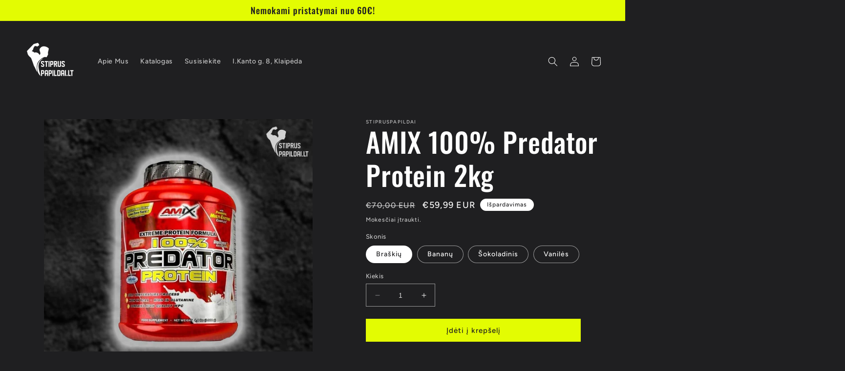

--- FILE ---
content_type: text/html; charset=utf-8
request_url: https://stipruspapildai.lt/products/amix-100-predator-protein-2kg
body_size: 24060
content:
<!doctype html>
<html class="no-js" lang="lt-LT">
  <head>
    <meta charset="utf-8">
    <meta http-equiv="X-UA-Compatible" content="IE=edge">
    <meta name="viewport" content="width=device-width,initial-scale=1">
    <meta name="theme-color" content="">
    <link rel="canonical" href="https://stipruspapildai.lt/products/amix-100-predator-protein-2kg">
    <link rel="preconnect" href="https://cdn.shopify.com" crossorigin><link rel="icon" type="image/png" href="//stipruspapildai.lt/cdn/shop/files/310604899_528106455989906_6967881116580152075_n__1_-modified-removebg-preview.png?crop=center&height=32&v=1681070637&width=32"><link rel="preconnect" href="https://fonts.shopifycdn.com" crossorigin><title>
      AMIX 100% Predator Protein 2kg
 &ndash; Stipruspapildai</title>

    
      <meta name="description" content="Amix WheyPro PREDATOR - labai aukštos kokybės išrugų proteino koncentratas, specialiai sukurtas visiems, kam reikia papildyti savo dietą aukštos biologinės vertės baltymais. Sudėtyje yra daug glutamino. Ši amino rūgštis yra labai svarbi nes mūsų organizme sudaro net 60% amino rūgščių baseino.  Vartojimas: išmaišykite p">
    

    

<meta property="og:site_name" content="Stipruspapildai">
<meta property="og:url" content="https://stipruspapildai.lt/products/amix-100-predator-protein-2kg">
<meta property="og:title" content="AMIX 100% Predator Protein 2kg">
<meta property="og:type" content="product">
<meta property="og:description" content="Amix WheyPro PREDATOR - labai aukštos kokybės išrugų proteino koncentratas, specialiai sukurtas visiems, kam reikia papildyti savo dietą aukštos biologinės vertės baltymais. Sudėtyje yra daug glutamino. Ši amino rūgštis yra labai svarbi nes mūsų organizme sudaro net 60% amino rūgščių baseino.  Vartojimas: išmaišykite p"><meta property="og:image" content="http://stipruspapildai.lt/cdn/shop/files/amix100.jpg?v=1682448619">
  <meta property="og:image:secure_url" content="https://stipruspapildai.lt/cdn/shop/files/amix100.jpg?v=1682448619">
  <meta property="og:image:width" content="1080">
  <meta property="og:image:height" content="1080"><meta property="og:price:amount" content="59,99">
  <meta property="og:price:currency" content="EUR"><meta name="twitter:card" content="summary_large_image">
<meta name="twitter:title" content="AMIX 100% Predator Protein 2kg">
<meta name="twitter:description" content="Amix WheyPro PREDATOR - labai aukštos kokybės išrugų proteino koncentratas, specialiai sukurtas visiems, kam reikia papildyti savo dietą aukštos biologinės vertės baltymais. Sudėtyje yra daug glutamino. Ši amino rūgštis yra labai svarbi nes mūsų organizme sudaro net 60% amino rūgščių baseino.  Vartojimas: išmaišykite p">


    <script src="//stipruspapildai.lt/cdn/shop/t/2/assets/constants.js?v=95358004781563950421681069084" defer="defer"></script>
    <script src="//stipruspapildai.lt/cdn/shop/t/2/assets/pubsub.js?v=2921868252632587581681069085" defer="defer"></script>
    <script src="//stipruspapildai.lt/cdn/shop/t/2/assets/global.js?v=127210358271191040921681069084" defer="defer"></script>
    <script>window.performance && window.performance.mark && window.performance.mark('shopify.content_for_header.start');</script><meta id="shopify-digital-wallet" name="shopify-digital-wallet" content="/72995275076/digital_wallets/dialog">
<link rel="alternate" type="application/json+oembed" href="https://stipruspapildai.lt/products/amix-100-predator-protein-2kg.oembed">
<script async="async" src="/checkouts/internal/preloads.js?locale=lt-LT"></script>
<script id="shopify-features" type="application/json">{"accessToken":"ecd0c8350494605d1d398ea40c07e90a","betas":["rich-media-storefront-analytics"],"domain":"stipruspapildai.lt","predictiveSearch":true,"shopId":72995275076,"locale":"lt"}</script>
<script>var Shopify = Shopify || {};
Shopify.shop = "stipruspapildai.myshopify.com";
Shopify.locale = "lt-LT";
Shopify.currency = {"active":"EUR","rate":"1.0"};
Shopify.country = "LT";
Shopify.theme = {"name":"Ride [Parcely]","id":147119341892,"schema_name":"Ride","schema_version":"9.0.0","theme_store_id":1500,"role":"main"};
Shopify.theme.handle = "null";
Shopify.theme.style = {"id":null,"handle":null};
Shopify.cdnHost = "stipruspapildai.lt/cdn";
Shopify.routes = Shopify.routes || {};
Shopify.routes.root = "/";</script>
<script type="module">!function(o){(o.Shopify=o.Shopify||{}).modules=!0}(window);</script>
<script>!function(o){function n(){var o=[];function n(){o.push(Array.prototype.slice.apply(arguments))}return n.q=o,n}var t=o.Shopify=o.Shopify||{};t.loadFeatures=n(),t.autoloadFeatures=n()}(window);</script>
<script id="shop-js-analytics" type="application/json">{"pageType":"product"}</script>
<script defer="defer" async type="module" src="//stipruspapildai.lt/cdn/shopifycloud/shop-js/modules/v2/client.init-shop-cart-sync_bEabhjwr.lt-LT.esm.js"></script>
<script defer="defer" async type="module" src="//stipruspapildai.lt/cdn/shopifycloud/shop-js/modules/v2/chunk.common_BLxEpLKN.esm.js"></script>
<script defer="defer" async type="module" src="//stipruspapildai.lt/cdn/shopifycloud/shop-js/modules/v2/chunk.modal_BHosjvcM.esm.js"></script>
<script type="module">
  await import("//stipruspapildai.lt/cdn/shopifycloud/shop-js/modules/v2/client.init-shop-cart-sync_bEabhjwr.lt-LT.esm.js");
await import("//stipruspapildai.lt/cdn/shopifycloud/shop-js/modules/v2/chunk.common_BLxEpLKN.esm.js");
await import("//stipruspapildai.lt/cdn/shopifycloud/shop-js/modules/v2/chunk.modal_BHosjvcM.esm.js");

  window.Shopify.SignInWithShop?.initShopCartSync?.({"fedCMEnabled":true,"windoidEnabled":true});

</script>
<script>(function() {
  var isLoaded = false;
  function asyncLoad() {
    if (isLoaded) return;
    isLoaded = true;
    var urls = ["https:\/\/static.klaviyo.com\/onsite\/js\/klaviyo.js?company_id=YsbZxH\u0026shop=stipruspapildai.myshopify.com","https:\/\/static.klaviyo.com\/onsite\/js\/klaviyo.js?company_id=YsbZxH\u0026shop=stipruspapildai.myshopify.com","https:\/\/production.parcely.app\/cartV2.js?shop=stipruspapildai.myshopify.com"];
    for (var i = 0; i < urls.length; i++) {
      var s = document.createElement('script');
      s.type = 'text/javascript';
      s.async = true;
      s.src = urls[i];
      var x = document.getElementsByTagName('script')[0];
      x.parentNode.insertBefore(s, x);
    }
  };
  if(window.attachEvent) {
    window.attachEvent('onload', asyncLoad);
  } else {
    window.addEventListener('load', asyncLoad, false);
  }
})();</script>
<script id="__st">var __st={"a":72995275076,"offset":7200,"reqid":"da2d90a6-121d-4fb5-9114-41a1250f8bed-1769227166","pageurl":"stipruspapildai.lt\/products\/amix-100-predator-protein-2kg","u":"8bade6eddf64","p":"product","rtyp":"product","rid":8375230955844};</script>
<script>window.ShopifyPaypalV4VisibilityTracking = true;</script>
<script id="captcha-bootstrap">!function(){'use strict';const t='contact',e='account',n='new_comment',o=[[t,t],['blogs',n],['comments',n],[t,'customer']],c=[[e,'customer_login'],[e,'guest_login'],[e,'recover_customer_password'],[e,'create_customer']],r=t=>t.map((([t,e])=>`form[action*='/${t}']:not([data-nocaptcha='true']) input[name='form_type'][value='${e}']`)).join(','),a=t=>()=>t?[...document.querySelectorAll(t)].map((t=>t.form)):[];function s(){const t=[...o],e=r(t);return a(e)}const i='password',u='form_key',d=['recaptcha-v3-token','g-recaptcha-response','h-captcha-response',i],f=()=>{try{return window.sessionStorage}catch{return}},m='__shopify_v',_=t=>t.elements[u];function p(t,e,n=!1){try{const o=window.sessionStorage,c=JSON.parse(o.getItem(e)),{data:r}=function(t){const{data:e,action:n}=t;return t[m]||n?{data:e,action:n}:{data:t,action:n}}(c);for(const[e,n]of Object.entries(r))t.elements[e]&&(t.elements[e].value=n);n&&o.removeItem(e)}catch(o){console.error('form repopulation failed',{error:o})}}const l='form_type',E='cptcha';function T(t){t.dataset[E]=!0}const w=window,h=w.document,L='Shopify',v='ce_forms',y='captcha';let A=!1;((t,e)=>{const n=(g='f06e6c50-85a8-45c8-87d0-21a2b65856fe',I='https://cdn.shopify.com/shopifycloud/storefront-forms-hcaptcha/ce_storefront_forms_captcha_hcaptcha.v1.5.2.iife.js',D={infoText:'Saugo „hCaptcha“',privacyText:'Privatumas',termsText:'Sąlygos'},(t,e,n)=>{const o=w[L][v],c=o.bindForm;if(c)return c(t,g,e,D).then(n);var r;o.q.push([[t,g,e,D],n]),r=I,A||(h.body.append(Object.assign(h.createElement('script'),{id:'captcha-provider',async:!0,src:r})),A=!0)});var g,I,D;w[L]=w[L]||{},w[L][v]=w[L][v]||{},w[L][v].q=[],w[L][y]=w[L][y]||{},w[L][y].protect=function(t,e){n(t,void 0,e),T(t)},Object.freeze(w[L][y]),function(t,e,n,w,h,L){const[v,y,A,g]=function(t,e,n){const i=e?o:[],u=t?c:[],d=[...i,...u],f=r(d),m=r(i),_=r(d.filter((([t,e])=>n.includes(e))));return[a(f),a(m),a(_),s()]}(w,h,L),I=t=>{const e=t.target;return e instanceof HTMLFormElement?e:e&&e.form},D=t=>v().includes(t);t.addEventListener('submit',(t=>{const e=I(t);if(!e)return;const n=D(e)&&!e.dataset.hcaptchaBound&&!e.dataset.recaptchaBound,o=_(e),c=g().includes(e)&&(!o||!o.value);(n||c)&&t.preventDefault(),c&&!n&&(function(t){try{if(!f())return;!function(t){const e=f();if(!e)return;const n=_(t);if(!n)return;const o=n.value;o&&e.removeItem(o)}(t);const e=Array.from(Array(32),(()=>Math.random().toString(36)[2])).join('');!function(t,e){_(t)||t.append(Object.assign(document.createElement('input'),{type:'hidden',name:u})),t.elements[u].value=e}(t,e),function(t,e){const n=f();if(!n)return;const o=[...t.querySelectorAll(`input[type='${i}']`)].map((({name:t})=>t)),c=[...d,...o],r={};for(const[a,s]of new FormData(t).entries())c.includes(a)||(r[a]=s);n.setItem(e,JSON.stringify({[m]:1,action:t.action,data:r}))}(t,e)}catch(e){console.error('failed to persist form',e)}}(e),e.submit())}));const S=(t,e)=>{t&&!t.dataset[E]&&(n(t,e.some((e=>e===t))),T(t))};for(const o of['focusin','change'])t.addEventListener(o,(t=>{const e=I(t);D(e)&&S(e,y())}));const B=e.get('form_key'),M=e.get(l),P=B&&M;t.addEventListener('DOMContentLoaded',(()=>{const t=y();if(P)for(const e of t)e.elements[l].value===M&&p(e,B);[...new Set([...A(),...v().filter((t=>'true'===t.dataset.shopifyCaptcha))])].forEach((e=>S(e,t)))}))}(h,new URLSearchParams(w.location.search),n,t,e,['guest_login'])})(!0,!0)}();</script>
<script integrity="sha256-4kQ18oKyAcykRKYeNunJcIwy7WH5gtpwJnB7kiuLZ1E=" data-source-attribution="shopify.loadfeatures" defer="defer" src="//stipruspapildai.lt/cdn/shopifycloud/storefront/assets/storefront/load_feature-a0a9edcb.js" crossorigin="anonymous"></script>
<script data-source-attribution="shopify.dynamic_checkout.dynamic.init">var Shopify=Shopify||{};Shopify.PaymentButton=Shopify.PaymentButton||{isStorefrontPortableWallets:!0,init:function(){window.Shopify.PaymentButton.init=function(){};var t=document.createElement("script");t.src="https://stipruspapildai.lt/cdn/shopifycloud/portable-wallets/latest/portable-wallets.lt.js",t.type="module",document.head.appendChild(t)}};
</script>
<script data-source-attribution="shopify.dynamic_checkout.buyer_consent">
  function portableWalletsHideBuyerConsent(e){var t=document.getElementById("shopify-buyer-consent"),n=document.getElementById("shopify-subscription-policy-button");t&&n&&(t.classList.add("hidden"),t.setAttribute("aria-hidden","true"),n.removeEventListener("click",e))}function portableWalletsShowBuyerConsent(e){var t=document.getElementById("shopify-buyer-consent"),n=document.getElementById("shopify-subscription-policy-button");t&&n&&(t.classList.remove("hidden"),t.removeAttribute("aria-hidden"),n.addEventListener("click",e))}window.Shopify?.PaymentButton&&(window.Shopify.PaymentButton.hideBuyerConsent=portableWalletsHideBuyerConsent,window.Shopify.PaymentButton.showBuyerConsent=portableWalletsShowBuyerConsent);
</script>
<script data-source-attribution="shopify.dynamic_checkout.cart.bootstrap">document.addEventListener("DOMContentLoaded",(function(){function t(){return document.querySelector("shopify-accelerated-checkout-cart, shopify-accelerated-checkout")}if(t())Shopify.PaymentButton.init();else{new MutationObserver((function(e,n){t()&&(Shopify.PaymentButton.init(),n.disconnect())})).observe(document.body,{childList:!0,subtree:!0})}}));
</script>
<script id="sections-script" data-sections="header" defer="defer" src="//stipruspapildai.lt/cdn/shop/t/2/compiled_assets/scripts.js?v=126"></script>
<script>window.performance && window.performance.mark && window.performance.mark('shopify.content_for_header.end');</script>


    <style data-shopify>
      @font-face {
  font-family: Figtree;
  font-weight: 500;
  font-style: normal;
  font-display: swap;
  src: url("//stipruspapildai.lt/cdn/fonts/figtree/figtree_n5.3b6b7df38aa5986536945796e1f947445832047c.woff2") format("woff2"),
       url("//stipruspapildai.lt/cdn/fonts/figtree/figtree_n5.f26bf6dcae278b0ed902605f6605fa3338e81dab.woff") format("woff");
}

      @font-face {
  font-family: Figtree;
  font-weight: 700;
  font-style: normal;
  font-display: swap;
  src: url("//stipruspapildai.lt/cdn/fonts/figtree/figtree_n7.2fd9bfe01586148e644724096c9d75e8c7a90e55.woff2") format("woff2"),
       url("//stipruspapildai.lt/cdn/fonts/figtree/figtree_n7.ea05de92d862f9594794ab281c4c3a67501ef5fc.woff") format("woff");
}

      @font-face {
  font-family: Figtree;
  font-weight: 500;
  font-style: italic;
  font-display: swap;
  src: url("//stipruspapildai.lt/cdn/fonts/figtree/figtree_i5.969396f679a62854cf82dbf67acc5721e41351f0.woff2") format("woff2"),
       url("//stipruspapildai.lt/cdn/fonts/figtree/figtree_i5.93bc1cad6c73ca9815f9777c49176dfc9d2890dd.woff") format("woff");
}

      @font-face {
  font-family: Figtree;
  font-weight: 700;
  font-style: italic;
  font-display: swap;
  src: url("//stipruspapildai.lt/cdn/fonts/figtree/figtree_i7.06add7096a6f2ab742e09ec7e498115904eda1fe.woff2") format("woff2"),
       url("//stipruspapildai.lt/cdn/fonts/figtree/figtree_i7.ee584b5fcaccdbb5518c0228158941f8df81b101.woff") format("woff");
}

      @font-face {
  font-family: Oswald;
  font-weight: 500;
  font-style: normal;
  font-display: swap;
  src: url("//stipruspapildai.lt/cdn/fonts/oswald/oswald_n5.8ad4910bfdb43e150746ef7aa67f3553e3abe8e2.woff2") format("woff2"),
       url("//stipruspapildai.lt/cdn/fonts/oswald/oswald_n5.93ee52108163c48c91111cf33b0a57021467b66e.woff") format("woff");
}


      :root {
        --font-body-family: Figtree, sans-serif;
        --font-body-style: normal;
        --font-body-weight: 500;
        --font-body-weight-bold: 800;

        --font-heading-family: Oswald, sans-serif;
        --font-heading-style: normal;
        --font-heading-weight: 500;

        --font-body-scale: 1.0;
        --font-heading-scale: 1.4;

        --color-base-text: 255, 255, 255;
        --color-shadow: 255, 255, 255;
        --color-base-background-1: 31, 31, 33;
        --color-base-background-2: 31, 31, 33;
        --color-base-solid-button-labels: 31, 31, 33;
        --color-base-outline-button-labels: 227, 252, 2;
        --color-base-accent-1: 227, 252, 2;
        --color-base-accent-2: 255, 255, 255;
        --payment-terms-background-color: #1f1f21;

        --gradient-base-background-1: #1f1f21;
        --gradient-base-background-2: #1f1f21;
        --gradient-base-accent-1: #e3fc02;
        --gradient-base-accent-2: #ffffff;

        --media-padding: px;
        --media-border-opacity: 0.1;
        --media-border-width: 0px;
        --media-radius: 0px;
        --media-shadow-opacity: 0.0;
        --media-shadow-horizontal-offset: 0px;
        --media-shadow-vertical-offset: 4px;
        --media-shadow-blur-radius: 5px;
        --media-shadow-visible: 0;

        --page-width: 160rem;
        --page-width-margin: 0rem;

        --product-card-image-padding: 0.0rem;
        --product-card-corner-radius: 0.0rem;
        --product-card-text-alignment: left;
        --product-card-border-width: 0.0rem;
        --product-card-border-opacity: 0.1;
        --product-card-shadow-opacity: 0.0;
        --product-card-shadow-visible: 0;
        --product-card-shadow-horizontal-offset: 0.0rem;
        --product-card-shadow-vertical-offset: 0.4rem;
        --product-card-shadow-blur-radius: 0.5rem;

        --collection-card-image-padding: 0.0rem;
        --collection-card-corner-radius: 0.0rem;
        --collection-card-text-alignment: left;
        --collection-card-border-width: 0.0rem;
        --collection-card-border-opacity: 0.1;
        --collection-card-shadow-opacity: 0.0;
        --collection-card-shadow-visible: 0;
        --collection-card-shadow-horizontal-offset: 0.0rem;
        --collection-card-shadow-vertical-offset: 0.4rem;
        --collection-card-shadow-blur-radius: 0.5rem;

        --blog-card-image-padding: 0.0rem;
        --blog-card-corner-radius: 0.0rem;
        --blog-card-text-alignment: left;
        --blog-card-border-width: 0.0rem;
        --blog-card-border-opacity: 0.1;
        --blog-card-shadow-opacity: 0.0;
        --blog-card-shadow-visible: 0;
        --blog-card-shadow-horizontal-offset: 0.0rem;
        --blog-card-shadow-vertical-offset: 0.4rem;
        --blog-card-shadow-blur-radius: 0.5rem;

        --badge-corner-radius: 4.0rem;

        --popup-border-width: 1px;
        --popup-border-opacity: 0.1;
        --popup-corner-radius: 0px;
        --popup-shadow-opacity: 0.0;
        --popup-shadow-horizontal-offset: 0px;
        --popup-shadow-vertical-offset: 4px;
        --popup-shadow-blur-radius: 5px;

        --drawer-border-width: 1px;
        --drawer-border-opacity: 0.1;
        --drawer-shadow-opacity: 0.0;
        --drawer-shadow-horizontal-offset: 0px;
        --drawer-shadow-vertical-offset: 4px;
        --drawer-shadow-blur-radius: 5px;

        --spacing-sections-desktop: 52px;
        --spacing-sections-mobile: 36px;

        --grid-desktop-vertical-spacing: 40px;
        --grid-desktop-horizontal-spacing: 40px;
        --grid-mobile-vertical-spacing: 20px;
        --grid-mobile-horizontal-spacing: 20px;

        --text-boxes-border-opacity: 0.1;
        --text-boxes-border-width: 0px;
        --text-boxes-radius: 0px;
        --text-boxes-shadow-opacity: 0.0;
        --text-boxes-shadow-visible: 0;
        --text-boxes-shadow-horizontal-offset: 0px;
        --text-boxes-shadow-vertical-offset: 4px;
        --text-boxes-shadow-blur-radius: 5px;

        --buttons-radius: 0px;
        --buttons-radius-outset: 0px;
        --buttons-border-width: 1px;
        --buttons-border-opacity: 1.0;
        --buttons-shadow-opacity: 0.0;
        --buttons-shadow-visible: 0;
        --buttons-shadow-horizontal-offset: 0px;
        --buttons-shadow-vertical-offset: 4px;
        --buttons-shadow-blur-radius: 5px;
        --buttons-border-offset: 0px;

        --inputs-radius: 0px;
        --inputs-border-width: 1px;
        --inputs-border-opacity: 0.55;
        --inputs-shadow-opacity: 0.0;
        --inputs-shadow-horizontal-offset: 0px;
        --inputs-margin-offset: 0px;
        --inputs-shadow-vertical-offset: 4px;
        --inputs-shadow-blur-radius: 5px;
        --inputs-radius-outset: 0px;

        --variant-pills-radius: 40px;
        --variant-pills-border-width: 1px;
        --variant-pills-border-opacity: 0.55;
        --variant-pills-shadow-opacity: 0.0;
        --variant-pills-shadow-horizontal-offset: 0px;
        --variant-pills-shadow-vertical-offset: 4px;
        --variant-pills-shadow-blur-radius: 5px;
      }

      *,
      *::before,
      *::after {
        box-sizing: inherit;
      }

      html {
        box-sizing: border-box;
        font-size: calc(var(--font-body-scale) * 62.5%);
        height: 100%;
      }

      body {
        display: grid;
        grid-template-rows: auto auto 1fr auto;
        grid-template-columns: 100%;
        min-height: 100%;
        margin: 0;
        font-size: 1.5rem;
        letter-spacing: 0.06rem;
        line-height: calc(1 + 0.8 / var(--font-body-scale));
        font-family: var(--font-body-family);
        font-style: var(--font-body-style);
        font-weight: var(--font-body-weight);
      }

      @media screen and (min-width: 750px) {
        body {
          font-size: 1.6rem;
        }
      }
    </style>

    <link href="//stipruspapildai.lt/cdn/shop/t/2/assets/base.css?v=140624990073879848751681069084" rel="stylesheet" type="text/css" media="all" />
<link rel="preload" as="font" href="//stipruspapildai.lt/cdn/fonts/figtree/figtree_n5.3b6b7df38aa5986536945796e1f947445832047c.woff2" type="font/woff2" crossorigin><link rel="preload" as="font" href="//stipruspapildai.lt/cdn/fonts/oswald/oswald_n5.8ad4910bfdb43e150746ef7aa67f3553e3abe8e2.woff2" type="font/woff2" crossorigin><link rel="stylesheet" href="//stipruspapildai.lt/cdn/shop/t/2/assets/component-predictive-search.css?v=85913294783299393391681069084" media="print" onload="this.media='all'"><script>document.documentElement.className = document.documentElement.className.replace('no-js', 'js');
    if (Shopify.designMode) {
      document.documentElement.classList.add('shopify-design-mode');
    }
    </script>
  <link href="https://monorail-edge.shopifysvc.com" rel="dns-prefetch">
<script>(function(){if ("sendBeacon" in navigator && "performance" in window) {try {var session_token_from_headers = performance.getEntriesByType('navigation')[0].serverTiming.find(x => x.name == '_s').description;} catch {var session_token_from_headers = undefined;}var session_cookie_matches = document.cookie.match(/_shopify_s=([^;]*)/);var session_token_from_cookie = session_cookie_matches && session_cookie_matches.length === 2 ? session_cookie_matches[1] : "";var session_token = session_token_from_headers || session_token_from_cookie || "";function handle_abandonment_event(e) {var entries = performance.getEntries().filter(function(entry) {return /monorail-edge.shopifysvc.com/.test(entry.name);});if (!window.abandonment_tracked && entries.length === 0) {window.abandonment_tracked = true;var currentMs = Date.now();var navigation_start = performance.timing.navigationStart;var payload = {shop_id: 72995275076,url: window.location.href,navigation_start,duration: currentMs - navigation_start,session_token,page_type: "product"};window.navigator.sendBeacon("https://monorail-edge.shopifysvc.com/v1/produce", JSON.stringify({schema_id: "online_store_buyer_site_abandonment/1.1",payload: payload,metadata: {event_created_at_ms: currentMs,event_sent_at_ms: currentMs}}));}}window.addEventListener('pagehide', handle_abandonment_event);}}());</script>
<script id="web-pixels-manager-setup">(function e(e,d,r,n,o){if(void 0===o&&(o={}),!Boolean(null===(a=null===(i=window.Shopify)||void 0===i?void 0:i.analytics)||void 0===a?void 0:a.replayQueue)){var i,a;window.Shopify=window.Shopify||{};var t=window.Shopify;t.analytics=t.analytics||{};var s=t.analytics;s.replayQueue=[],s.publish=function(e,d,r){return s.replayQueue.push([e,d,r]),!0};try{self.performance.mark("wpm:start")}catch(e){}var l=function(){var e={modern:/Edge?\/(1{2}[4-9]|1[2-9]\d|[2-9]\d{2}|\d{4,})\.\d+(\.\d+|)|Firefox\/(1{2}[4-9]|1[2-9]\d|[2-9]\d{2}|\d{4,})\.\d+(\.\d+|)|Chrom(ium|e)\/(9{2}|\d{3,})\.\d+(\.\d+|)|(Maci|X1{2}).+ Version\/(15\.\d+|(1[6-9]|[2-9]\d|\d{3,})\.\d+)([,.]\d+|)( \(\w+\)|)( Mobile\/\w+|) Safari\/|Chrome.+OPR\/(9{2}|\d{3,})\.\d+\.\d+|(CPU[ +]OS|iPhone[ +]OS|CPU[ +]iPhone|CPU IPhone OS|CPU iPad OS)[ +]+(15[._]\d+|(1[6-9]|[2-9]\d|\d{3,})[._]\d+)([._]\d+|)|Android:?[ /-](13[3-9]|1[4-9]\d|[2-9]\d{2}|\d{4,})(\.\d+|)(\.\d+|)|Android.+Firefox\/(13[5-9]|1[4-9]\d|[2-9]\d{2}|\d{4,})\.\d+(\.\d+|)|Android.+Chrom(ium|e)\/(13[3-9]|1[4-9]\d|[2-9]\d{2}|\d{4,})\.\d+(\.\d+|)|SamsungBrowser\/([2-9]\d|\d{3,})\.\d+/,legacy:/Edge?\/(1[6-9]|[2-9]\d|\d{3,})\.\d+(\.\d+|)|Firefox\/(5[4-9]|[6-9]\d|\d{3,})\.\d+(\.\d+|)|Chrom(ium|e)\/(5[1-9]|[6-9]\d|\d{3,})\.\d+(\.\d+|)([\d.]+$|.*Safari\/(?![\d.]+ Edge\/[\d.]+$))|(Maci|X1{2}).+ Version\/(10\.\d+|(1[1-9]|[2-9]\d|\d{3,})\.\d+)([,.]\d+|)( \(\w+\)|)( Mobile\/\w+|) Safari\/|Chrome.+OPR\/(3[89]|[4-9]\d|\d{3,})\.\d+\.\d+|(CPU[ +]OS|iPhone[ +]OS|CPU[ +]iPhone|CPU IPhone OS|CPU iPad OS)[ +]+(10[._]\d+|(1[1-9]|[2-9]\d|\d{3,})[._]\d+)([._]\d+|)|Android:?[ /-](13[3-9]|1[4-9]\d|[2-9]\d{2}|\d{4,})(\.\d+|)(\.\d+|)|Mobile Safari.+OPR\/([89]\d|\d{3,})\.\d+\.\d+|Android.+Firefox\/(13[5-9]|1[4-9]\d|[2-9]\d{2}|\d{4,})\.\d+(\.\d+|)|Android.+Chrom(ium|e)\/(13[3-9]|1[4-9]\d|[2-9]\d{2}|\d{4,})\.\d+(\.\d+|)|Android.+(UC? ?Browser|UCWEB|U3)[ /]?(15\.([5-9]|\d{2,})|(1[6-9]|[2-9]\d|\d{3,})\.\d+)\.\d+|SamsungBrowser\/(5\.\d+|([6-9]|\d{2,})\.\d+)|Android.+MQ{2}Browser\/(14(\.(9|\d{2,})|)|(1[5-9]|[2-9]\d|\d{3,})(\.\d+|))(\.\d+|)|K[Aa][Ii]OS\/(3\.\d+|([4-9]|\d{2,})\.\d+)(\.\d+|)/},d=e.modern,r=e.legacy,n=navigator.userAgent;return n.match(d)?"modern":n.match(r)?"legacy":"unknown"}(),u="modern"===l?"modern":"legacy",c=(null!=n?n:{modern:"",legacy:""})[u],f=function(e){return[e.baseUrl,"/wpm","/b",e.hashVersion,"modern"===e.buildTarget?"m":"l",".js"].join("")}({baseUrl:d,hashVersion:r,buildTarget:u}),m=function(e){var d=e.version,r=e.bundleTarget,n=e.surface,o=e.pageUrl,i=e.monorailEndpoint;return{emit:function(e){var a=e.status,t=e.errorMsg,s=(new Date).getTime(),l=JSON.stringify({metadata:{event_sent_at_ms:s},events:[{schema_id:"web_pixels_manager_load/3.1",payload:{version:d,bundle_target:r,page_url:o,status:a,surface:n,error_msg:t},metadata:{event_created_at_ms:s}}]});if(!i)return console&&console.warn&&console.warn("[Web Pixels Manager] No Monorail endpoint provided, skipping logging."),!1;try{return self.navigator.sendBeacon.bind(self.navigator)(i,l)}catch(e){}var u=new XMLHttpRequest;try{return u.open("POST",i,!0),u.setRequestHeader("Content-Type","text/plain"),u.send(l),!0}catch(e){return console&&console.warn&&console.warn("[Web Pixels Manager] Got an unhandled error while logging to Monorail."),!1}}}}({version:r,bundleTarget:l,surface:e.surface,pageUrl:self.location.href,monorailEndpoint:e.monorailEndpoint});try{o.browserTarget=l,function(e){var d=e.src,r=e.async,n=void 0===r||r,o=e.onload,i=e.onerror,a=e.sri,t=e.scriptDataAttributes,s=void 0===t?{}:t,l=document.createElement("script"),u=document.querySelector("head"),c=document.querySelector("body");if(l.async=n,l.src=d,a&&(l.integrity=a,l.crossOrigin="anonymous"),s)for(var f in s)if(Object.prototype.hasOwnProperty.call(s,f))try{l.dataset[f]=s[f]}catch(e){}if(o&&l.addEventListener("load",o),i&&l.addEventListener("error",i),u)u.appendChild(l);else{if(!c)throw new Error("Did not find a head or body element to append the script");c.appendChild(l)}}({src:f,async:!0,onload:function(){if(!function(){var e,d;return Boolean(null===(d=null===(e=window.Shopify)||void 0===e?void 0:e.analytics)||void 0===d?void 0:d.initialized)}()){var d=window.webPixelsManager.init(e)||void 0;if(d){var r=window.Shopify.analytics;r.replayQueue.forEach((function(e){var r=e[0],n=e[1],o=e[2];d.publishCustomEvent(r,n,o)})),r.replayQueue=[],r.publish=d.publishCustomEvent,r.visitor=d.visitor,r.initialized=!0}}},onerror:function(){return m.emit({status:"failed",errorMsg:"".concat(f," has failed to load")})},sri:function(e){var d=/^sha384-[A-Za-z0-9+/=]+$/;return"string"==typeof e&&d.test(e)}(c)?c:"",scriptDataAttributes:o}),m.emit({status:"loading"})}catch(e){m.emit({status:"failed",errorMsg:(null==e?void 0:e.message)||"Unknown error"})}}})({shopId: 72995275076,storefrontBaseUrl: "https://stipruspapildai.lt",extensionsBaseUrl: "https://extensions.shopifycdn.com/cdn/shopifycloud/web-pixels-manager",monorailEndpoint: "https://monorail-edge.shopifysvc.com/unstable/produce_batch",surface: "storefront-renderer",enabledBetaFlags: ["2dca8a86"],webPixelsConfigList: [{"id":"436306244","configuration":"{\"pixel_id\":\"3557016994577705\",\"pixel_type\":\"facebook_pixel\",\"metaapp_system_user_token\":\"-\"}","eventPayloadVersion":"v1","runtimeContext":"OPEN","scriptVersion":"ca16bc87fe92b6042fbaa3acc2fbdaa6","type":"APP","apiClientId":2329312,"privacyPurposes":["ANALYTICS","MARKETING","SALE_OF_DATA"],"dataSharingAdjustments":{"protectedCustomerApprovalScopes":["read_customer_address","read_customer_email","read_customer_name","read_customer_personal_data","read_customer_phone"]}},{"id":"shopify-app-pixel","configuration":"{}","eventPayloadVersion":"v1","runtimeContext":"STRICT","scriptVersion":"0450","apiClientId":"shopify-pixel","type":"APP","privacyPurposes":["ANALYTICS","MARKETING"]},{"id":"shopify-custom-pixel","eventPayloadVersion":"v1","runtimeContext":"LAX","scriptVersion":"0450","apiClientId":"shopify-pixel","type":"CUSTOM","privacyPurposes":["ANALYTICS","MARKETING"]}],isMerchantRequest: false,initData: {"shop":{"name":"Stipruspapildai","paymentSettings":{"currencyCode":"EUR"},"myshopifyDomain":"stipruspapildai.myshopify.com","countryCode":"LT","storefrontUrl":"https:\/\/stipruspapildai.lt"},"customer":null,"cart":null,"checkout":null,"productVariants":[{"price":{"amount":59.99,"currencyCode":"EUR"},"product":{"title":"AMIX 100% Predator Protein 2kg","vendor":"Stipruspapildai","id":"8375230955844","untranslatedTitle":"AMIX 100% Predator Protein 2kg","url":"\/products\/amix-100-predator-protein-2kg","type":"Baltymai"},"id":"46525636968772","image":{"src":"\/\/stipruspapildai.lt\/cdn\/shop\/files\/amix100.jpg?v=1682448619"},"sku":"","title":"Braškių","untranslatedTitle":"Braškių"},{"price":{"amount":59.99,"currencyCode":"EUR"},"product":{"title":"AMIX 100% Predator Protein 2kg","vendor":"Stipruspapildai","id":"8375230955844","untranslatedTitle":"AMIX 100% Predator Protein 2kg","url":"\/products\/amix-100-predator-protein-2kg","type":"Baltymai"},"id":"46525637001540","image":{"src":"\/\/stipruspapildai.lt\/cdn\/shop\/files\/amix100.jpg?v=1682448619"},"sku":"","title":"Bananų","untranslatedTitle":"Bananų"},{"price":{"amount":59.99,"currencyCode":"EUR"},"product":{"title":"AMIX 100% Predator Protein 2kg","vendor":"Stipruspapildai","id":"8375230955844","untranslatedTitle":"AMIX 100% Predator Protein 2kg","url":"\/products\/amix-100-predator-protein-2kg","type":"Baltymai"},"id":"46525637034308","image":{"src":"\/\/stipruspapildai.lt\/cdn\/shop\/files\/amix100.jpg?v=1682448619"},"sku":"","title":"Šokoladinis","untranslatedTitle":"Šokoladinis"},{"price":{"amount":59.99,"currencyCode":"EUR"},"product":{"title":"AMIX 100% Predator Protein 2kg","vendor":"Stipruspapildai","id":"8375230955844","untranslatedTitle":"AMIX 100% Predator Protein 2kg","url":"\/products\/amix-100-predator-protein-2kg","type":"Baltymai"},"id":"46525637067076","image":{"src":"\/\/stipruspapildai.lt\/cdn\/shop\/files\/amix100.jpg?v=1682448619"},"sku":"","title":"Vanilės","untranslatedTitle":"Vanilės"}],"purchasingCompany":null},},"https://stipruspapildai.lt/cdn","fcfee988w5aeb613cpc8e4bc33m6693e112",{"modern":"","legacy":""},{"shopId":"72995275076","storefrontBaseUrl":"https:\/\/stipruspapildai.lt","extensionBaseUrl":"https:\/\/extensions.shopifycdn.com\/cdn\/shopifycloud\/web-pixels-manager","surface":"storefront-renderer","enabledBetaFlags":"[\"2dca8a86\"]","isMerchantRequest":"false","hashVersion":"fcfee988w5aeb613cpc8e4bc33m6693e112","publish":"custom","events":"[[\"page_viewed\",{}],[\"product_viewed\",{\"productVariant\":{\"price\":{\"amount\":59.99,\"currencyCode\":\"EUR\"},\"product\":{\"title\":\"AMIX 100% Predator Protein 2kg\",\"vendor\":\"Stipruspapildai\",\"id\":\"8375230955844\",\"untranslatedTitle\":\"AMIX 100% Predator Protein 2kg\",\"url\":\"\/products\/amix-100-predator-protein-2kg\",\"type\":\"Baltymai\"},\"id\":\"46525636968772\",\"image\":{\"src\":\"\/\/stipruspapildai.lt\/cdn\/shop\/files\/amix100.jpg?v=1682448619\"},\"sku\":\"\",\"title\":\"Braškių\",\"untranslatedTitle\":\"Braškių\"}}]]"});</script><script>
  window.ShopifyAnalytics = window.ShopifyAnalytics || {};
  window.ShopifyAnalytics.meta = window.ShopifyAnalytics.meta || {};
  window.ShopifyAnalytics.meta.currency = 'EUR';
  var meta = {"product":{"id":8375230955844,"gid":"gid:\/\/shopify\/Product\/8375230955844","vendor":"Stipruspapildai","type":"Baltymai","handle":"amix-100-predator-protein-2kg","variants":[{"id":46525636968772,"price":5999,"name":"AMIX 100% Predator Protein 2kg - Braškių","public_title":"Braškių","sku":""},{"id":46525637001540,"price":5999,"name":"AMIX 100% Predator Protein 2kg - Bananų","public_title":"Bananų","sku":""},{"id":46525637034308,"price":5999,"name":"AMIX 100% Predator Protein 2kg - Šokoladinis","public_title":"Šokoladinis","sku":""},{"id":46525637067076,"price":5999,"name":"AMIX 100% Predator Protein 2kg - Vanilės","public_title":"Vanilės","sku":""}],"remote":false},"page":{"pageType":"product","resourceType":"product","resourceId":8375230955844,"requestId":"da2d90a6-121d-4fb5-9114-41a1250f8bed-1769227166"}};
  for (var attr in meta) {
    window.ShopifyAnalytics.meta[attr] = meta[attr];
  }
</script>
<script class="analytics">
  (function () {
    var customDocumentWrite = function(content) {
      var jquery = null;

      if (window.jQuery) {
        jquery = window.jQuery;
      } else if (window.Checkout && window.Checkout.$) {
        jquery = window.Checkout.$;
      }

      if (jquery) {
        jquery('body').append(content);
      }
    };

    var hasLoggedConversion = function(token) {
      if (token) {
        return document.cookie.indexOf('loggedConversion=' + token) !== -1;
      }
      return false;
    }

    var setCookieIfConversion = function(token) {
      if (token) {
        var twoMonthsFromNow = new Date(Date.now());
        twoMonthsFromNow.setMonth(twoMonthsFromNow.getMonth() + 2);

        document.cookie = 'loggedConversion=' + token + '; expires=' + twoMonthsFromNow;
      }
    }

    var trekkie = window.ShopifyAnalytics.lib = window.trekkie = window.trekkie || [];
    if (trekkie.integrations) {
      return;
    }
    trekkie.methods = [
      'identify',
      'page',
      'ready',
      'track',
      'trackForm',
      'trackLink'
    ];
    trekkie.factory = function(method) {
      return function() {
        var args = Array.prototype.slice.call(arguments);
        args.unshift(method);
        trekkie.push(args);
        return trekkie;
      };
    };
    for (var i = 0; i < trekkie.methods.length; i++) {
      var key = trekkie.methods[i];
      trekkie[key] = trekkie.factory(key);
    }
    trekkie.load = function(config) {
      trekkie.config = config || {};
      trekkie.config.initialDocumentCookie = document.cookie;
      var first = document.getElementsByTagName('script')[0];
      var script = document.createElement('script');
      script.type = 'text/javascript';
      script.onerror = function(e) {
        var scriptFallback = document.createElement('script');
        scriptFallback.type = 'text/javascript';
        scriptFallback.onerror = function(error) {
                var Monorail = {
      produce: function produce(monorailDomain, schemaId, payload) {
        var currentMs = new Date().getTime();
        var event = {
          schema_id: schemaId,
          payload: payload,
          metadata: {
            event_created_at_ms: currentMs,
            event_sent_at_ms: currentMs
          }
        };
        return Monorail.sendRequest("https://" + monorailDomain + "/v1/produce", JSON.stringify(event));
      },
      sendRequest: function sendRequest(endpointUrl, payload) {
        // Try the sendBeacon API
        if (window && window.navigator && typeof window.navigator.sendBeacon === 'function' && typeof window.Blob === 'function' && !Monorail.isIos12()) {
          var blobData = new window.Blob([payload], {
            type: 'text/plain'
          });

          if (window.navigator.sendBeacon(endpointUrl, blobData)) {
            return true;
          } // sendBeacon was not successful

        } // XHR beacon

        var xhr = new XMLHttpRequest();

        try {
          xhr.open('POST', endpointUrl);
          xhr.setRequestHeader('Content-Type', 'text/plain');
          xhr.send(payload);
        } catch (e) {
          console.log(e);
        }

        return false;
      },
      isIos12: function isIos12() {
        return window.navigator.userAgent.lastIndexOf('iPhone; CPU iPhone OS 12_') !== -1 || window.navigator.userAgent.lastIndexOf('iPad; CPU OS 12_') !== -1;
      }
    };
    Monorail.produce('monorail-edge.shopifysvc.com',
      'trekkie_storefront_load_errors/1.1',
      {shop_id: 72995275076,
      theme_id: 147119341892,
      app_name: "storefront",
      context_url: window.location.href,
      source_url: "//stipruspapildai.lt/cdn/s/trekkie.storefront.8d95595f799fbf7e1d32231b9a28fd43b70c67d3.min.js"});

        };
        scriptFallback.async = true;
        scriptFallback.src = '//stipruspapildai.lt/cdn/s/trekkie.storefront.8d95595f799fbf7e1d32231b9a28fd43b70c67d3.min.js';
        first.parentNode.insertBefore(scriptFallback, first);
      };
      script.async = true;
      script.src = '//stipruspapildai.lt/cdn/s/trekkie.storefront.8d95595f799fbf7e1d32231b9a28fd43b70c67d3.min.js';
      first.parentNode.insertBefore(script, first);
    };
    trekkie.load(
      {"Trekkie":{"appName":"storefront","development":false,"defaultAttributes":{"shopId":72995275076,"isMerchantRequest":null,"themeId":147119341892,"themeCityHash":"4618122856840137146","contentLanguage":"lt-LT","currency":"EUR","eventMetadataId":"6b9847ff-045b-4a3b-b5bc-086275dea10d"},"isServerSideCookieWritingEnabled":true,"monorailRegion":"shop_domain","enabledBetaFlags":["65f19447"]},"Session Attribution":{},"S2S":{"facebookCapiEnabled":true,"source":"trekkie-storefront-renderer","apiClientId":580111}}
    );

    var loaded = false;
    trekkie.ready(function() {
      if (loaded) return;
      loaded = true;

      window.ShopifyAnalytics.lib = window.trekkie;

      var originalDocumentWrite = document.write;
      document.write = customDocumentWrite;
      try { window.ShopifyAnalytics.merchantGoogleAnalytics.call(this); } catch(error) {};
      document.write = originalDocumentWrite;

      window.ShopifyAnalytics.lib.page(null,{"pageType":"product","resourceType":"product","resourceId":8375230955844,"requestId":"da2d90a6-121d-4fb5-9114-41a1250f8bed-1769227166","shopifyEmitted":true});

      var match = window.location.pathname.match(/checkouts\/(.+)\/(thank_you|post_purchase)/)
      var token = match? match[1]: undefined;
      if (!hasLoggedConversion(token)) {
        setCookieIfConversion(token);
        window.ShopifyAnalytics.lib.track("Viewed Product",{"currency":"EUR","variantId":46525636968772,"productId":8375230955844,"productGid":"gid:\/\/shopify\/Product\/8375230955844","name":"AMIX 100% Predator Protein 2kg - Braškių","price":"59.99","sku":"","brand":"Stipruspapildai","variant":"Braškių","category":"Baltymai","nonInteraction":true,"remote":false},undefined,undefined,{"shopifyEmitted":true});
      window.ShopifyAnalytics.lib.track("monorail:\/\/trekkie_storefront_viewed_product\/1.1",{"currency":"EUR","variantId":46525636968772,"productId":8375230955844,"productGid":"gid:\/\/shopify\/Product\/8375230955844","name":"AMIX 100% Predator Protein 2kg - Braškių","price":"59.99","sku":"","brand":"Stipruspapildai","variant":"Braškių","category":"Baltymai","nonInteraction":true,"remote":false,"referer":"https:\/\/stipruspapildai.lt\/products\/amix-100-predator-protein-2kg"});
      }
    });


        var eventsListenerScript = document.createElement('script');
        eventsListenerScript.async = true;
        eventsListenerScript.src = "//stipruspapildai.lt/cdn/shopifycloud/storefront/assets/shop_events_listener-3da45d37.js";
        document.getElementsByTagName('head')[0].appendChild(eventsListenerScript);

})();</script>
<script
  defer
  src="https://stipruspapildai.lt/cdn/shopifycloud/perf-kit/shopify-perf-kit-3.0.4.min.js"
  data-application="storefront-renderer"
  data-shop-id="72995275076"
  data-render-region="gcp-us-east1"
  data-page-type="product"
  data-theme-instance-id="147119341892"
  data-theme-name="Ride"
  data-theme-version="9.0.0"
  data-monorail-region="shop_domain"
  data-resource-timing-sampling-rate="10"
  data-shs="true"
  data-shs-beacon="true"
  data-shs-export-with-fetch="true"
  data-shs-logs-sample-rate="1"
  data-shs-beacon-endpoint="https://stipruspapildai.lt/api/collect"
></script>
</head>

  <body class="gradient">
    <a class="skip-to-content-link button visually-hidden" href="#MainContent">
      Eiti į turinį
    </a><!-- BEGIN sections: header-group -->
<div id="shopify-section-sections--18538511991108__announcement-bar" class="shopify-section shopify-section-group-header-group announcement-bar-section"><div class="announcement-bar color-accent-1 gradient" role="region" aria-label="Skelbimas" ><div class="page-width">
                <p class="announcement-bar__message center h5">
                  <span>Nemokami pristatymai nuo 60€!</span></p>
              </div></div>
</div><div id="shopify-section-sections--18538511991108__header" class="shopify-section shopify-section-group-header-group section-header"><link rel="stylesheet" href="//stipruspapildai.lt/cdn/shop/t/2/assets/component-list-menu.css?v=151968516119678728991681069084" media="print" onload="this.media='all'">
<link rel="stylesheet" href="//stipruspapildai.lt/cdn/shop/t/2/assets/component-search.css?v=184225813856820874251681069084" media="print" onload="this.media='all'">
<link rel="stylesheet" href="//stipruspapildai.lt/cdn/shop/t/2/assets/component-menu-drawer.css?v=94074963897493609391681069084" media="print" onload="this.media='all'">
<link rel="stylesheet" href="//stipruspapildai.lt/cdn/shop/t/2/assets/component-cart-notification.css?v=108833082844665799571681069084" media="print" onload="this.media='all'">
<link rel="stylesheet" href="//stipruspapildai.lt/cdn/shop/t/2/assets/component-cart-items.css?v=29412722223528841861681069084" media="print" onload="this.media='all'"><link rel="stylesheet" href="//stipruspapildai.lt/cdn/shop/t/2/assets/component-price.css?v=65402837579211014041681069084" media="print" onload="this.media='all'">
  <link rel="stylesheet" href="//stipruspapildai.lt/cdn/shop/t/2/assets/component-loading-overlay.css?v=167310470843593579841681069084" media="print" onload="this.media='all'"><noscript><link href="//stipruspapildai.lt/cdn/shop/t/2/assets/component-list-menu.css?v=151968516119678728991681069084" rel="stylesheet" type="text/css" media="all" /></noscript>
<noscript><link href="//stipruspapildai.lt/cdn/shop/t/2/assets/component-search.css?v=184225813856820874251681069084" rel="stylesheet" type="text/css" media="all" /></noscript>
<noscript><link href="//stipruspapildai.lt/cdn/shop/t/2/assets/component-menu-drawer.css?v=94074963897493609391681069084" rel="stylesheet" type="text/css" media="all" /></noscript>
<noscript><link href="//stipruspapildai.lt/cdn/shop/t/2/assets/component-cart-notification.css?v=108833082844665799571681069084" rel="stylesheet" type="text/css" media="all" /></noscript>
<noscript><link href="//stipruspapildai.lt/cdn/shop/t/2/assets/component-cart-items.css?v=29412722223528841861681069084" rel="stylesheet" type="text/css" media="all" /></noscript>

<style>
  header-drawer {
    justify-self: start;
    margin-left: -1.2rem;
  }@media screen and (min-width: 990px) {
      header-drawer {
        display: none;
      }
    }.menu-drawer-container {
    display: flex;
  }

  .list-menu {
    list-style: none;
    padding: 0;
    margin: 0;
  }

  .list-menu--inline {
    display: inline-flex;
    flex-wrap: wrap;
  }

  summary.list-menu__item {
    padding-right: 2.7rem;
  }

  .list-menu__item {
    display: flex;
    align-items: center;
    line-height: calc(1 + 0.3 / var(--font-body-scale));
  }

  .list-menu__item--link {
    text-decoration: none;
    padding-bottom: 1rem;
    padding-top: 1rem;
    line-height: calc(1 + 0.8 / var(--font-body-scale));
  }

  @media screen and (min-width: 750px) {
    .list-menu__item--link {
      padding-bottom: 0.5rem;
      padding-top: 0.5rem;
    }
  }
</style><style data-shopify>.header {
    padding-top: 10px;
    padding-bottom: 10px;
  }

  .section-header {
    position: sticky; /* This is for fixing a Safari z-index issue. PR #2147 */
    margin-bottom: 0px;
  }

  @media screen and (min-width: 750px) {
    .section-header {
      margin-bottom: 0px;
    }
  }

  @media screen and (min-width: 990px) {
    .header {
      padding-top: 20px;
      padding-bottom: 20px;
    }
  }</style><script src="//stipruspapildai.lt/cdn/shop/t/2/assets/details-disclosure.js?v=153497636716254413831681069084" defer="defer"></script>
<script src="//stipruspapildai.lt/cdn/shop/t/2/assets/details-modal.js?v=4511761896672669691681069084" defer="defer"></script>
<script src="//stipruspapildai.lt/cdn/shop/t/2/assets/cart-notification.js?v=160453272920806432391681069084" defer="defer"></script>
<script src="//stipruspapildai.lt/cdn/shop/t/2/assets/search-form.js?v=113639710312857635801681069085" defer="defer"></script><svg xmlns="http://www.w3.org/2000/svg" class="hidden">
  <symbol id="icon-search" viewbox="0 0 18 19" fill="none">
    <path fill-rule="evenodd" clip-rule="evenodd" d="M11.03 11.68A5.784 5.784 0 112.85 3.5a5.784 5.784 0 018.18 8.18zm.26 1.12a6.78 6.78 0 11.72-.7l5.4 5.4a.5.5 0 11-.71.7l-5.41-5.4z" fill="currentColor"/>
  </symbol>

  <symbol id="icon-reset" class="icon icon-close"  fill="none" viewBox="0 0 18 18" stroke="currentColor">
    <circle r="8.5" cy="9" cx="9" stroke-opacity="0.2"/>
    <path d="M6.82972 6.82915L1.17193 1.17097" stroke-linecap="round" stroke-linejoin="round" transform="translate(5 5)"/>
    <path d="M1.22896 6.88502L6.77288 1.11523" stroke-linecap="round" stroke-linejoin="round" transform="translate(5 5)"/>
  </symbol>

  <symbol id="icon-close" class="icon icon-close" fill="none" viewBox="0 0 18 17">
    <path d="M.865 15.978a.5.5 0 00.707.707l7.433-7.431 7.579 7.282a.501.501 0 00.846-.37.5.5 0 00-.153-.351L9.712 8.546l7.417-7.416a.5.5 0 10-.707-.708L8.991 7.853 1.413.573a.5.5 0 10-.693.72l7.563 7.268-7.418 7.417z" fill="currentColor">
  </symbol>
</svg><sticky-header data-sticky-type="on-scroll-up" class="header-wrapper color-background-1 gradient">
  <header class="header header--middle-left header--mobile-center page-width header--has-menu"><header-drawer data-breakpoint="tablet">
        <details id="Details-menu-drawer-container" class="menu-drawer-container">
          <summary class="header__icon header__icon--menu header__icon--summary link focus-inset" aria-label="Meniu">
            <span>
              <svg
  xmlns="http://www.w3.org/2000/svg"
  aria-hidden="true"
  focusable="false"
  class="icon icon-hamburger"
  fill="none"
  viewBox="0 0 18 16"
>
  <path d="M1 .5a.5.5 0 100 1h15.71a.5.5 0 000-1H1zM.5 8a.5.5 0 01.5-.5h15.71a.5.5 0 010 1H1A.5.5 0 01.5 8zm0 7a.5.5 0 01.5-.5h15.71a.5.5 0 010 1H1a.5.5 0 01-.5-.5z" fill="currentColor">
</svg>

              <svg
  xmlns="http://www.w3.org/2000/svg"
  aria-hidden="true"
  focusable="false"
  class="icon icon-close"
  fill="none"
  viewBox="0 0 18 17"
>
  <path d="M.865 15.978a.5.5 0 00.707.707l7.433-7.431 7.579 7.282a.501.501 0 00.846-.37.5.5 0 00-.153-.351L9.712 8.546l7.417-7.416a.5.5 0 10-.707-.708L8.991 7.853 1.413.573a.5.5 0 10-.693.72l7.563 7.268-7.418 7.417z" fill="currentColor">
</svg>

            </span>
          </summary>
          <div id="menu-drawer" class="gradient menu-drawer motion-reduce" tabindex="-1">
            <div class="menu-drawer__inner-container">
              <div class="menu-drawer__navigation-container">
                <nav class="menu-drawer__navigation">
                  <ul class="menu-drawer__menu has-submenu list-menu" role="list"><li><a href="/" class="menu-drawer__menu-item list-menu__item link link--text focus-inset">
                            Apie Mus
                          </a></li><li><a href="/collections" class="menu-drawer__menu-item list-menu__item link link--text focus-inset">
                            Katalogas
                          </a></li><li><a href="/pages/contact" class="menu-drawer__menu-item list-menu__item link link--text focus-inset">
                            Susisiekite
                          </a></li><li><a href="/" class="menu-drawer__menu-item list-menu__item link link--text focus-inset">
                            I.Kanto g. 8, Klaipėda
                          </a></li></ul>
                </nav>
                <div class="menu-drawer__utility-links"><a href="https://shopify.com/72995275076/account?locale=lt-LT&region_country=LT" class="menu-drawer__account link focus-inset h5 medium-hide large-up-hide">
                      <svg
  xmlns="http://www.w3.org/2000/svg"
  aria-hidden="true"
  focusable="false"
  class="icon icon-account"
  fill="none"
  viewBox="0 0 18 19"
>
  <path fill-rule="evenodd" clip-rule="evenodd" d="M6 4.5a3 3 0 116 0 3 3 0 01-6 0zm3-4a4 4 0 100 8 4 4 0 000-8zm5.58 12.15c1.12.82 1.83 2.24 1.91 4.85H1.51c.08-2.6.79-4.03 1.9-4.85C4.66 11.75 6.5 11.5 9 11.5s4.35.26 5.58 1.15zM9 10.5c-2.5 0-4.65.24-6.17 1.35C1.27 12.98.5 14.93.5 18v.5h17V18c0-3.07-.77-5.02-2.33-6.15-1.52-1.1-3.67-1.35-6.17-1.35z" fill="currentColor">
</svg>

Prisijungti</a><ul class="list list-social list-unstyled" role="list"><li class="list-social__item">
                        <a href="https://www.facebook.com/stipruspapildai.lt/" class="list-social__link link"><svg aria-hidden="true" focusable="false" class="icon icon-facebook" viewBox="0 0 18 18">
  <path fill="currentColor" d="M16.42.61c.27 0 .5.1.69.28.19.2.28.42.28.7v15.44c0 .27-.1.5-.28.69a.94.94 0 01-.7.28h-4.39v-6.7h2.25l.31-2.65h-2.56v-1.7c0-.4.1-.72.28-.93.18-.2.5-.32 1-.32h1.37V3.35c-.6-.06-1.27-.1-2.01-.1-1.01 0-1.83.3-2.45.9-.62.6-.93 1.44-.93 2.53v1.97H7.04v2.65h2.24V18H.98c-.28 0-.5-.1-.7-.28a.94.94 0 01-.28-.7V1.59c0-.27.1-.5.28-.69a.94.94 0 01.7-.28h15.44z">
</svg>
<span class="visually-hidden">„Facebook“</span>
                        </a>
                      </li><li class="list-social__item">
                        <a href="https://www.instagram.com/stipruspapildai/" class="list-social__link link"><svg aria-hidden="true" focusable="false" class="icon icon-instagram" viewBox="0 0 18 18">
  <path fill="currentColor" d="M8.77 1.58c2.34 0 2.62.01 3.54.05.86.04 1.32.18 1.63.3.41.17.7.35 1.01.66.3.3.5.6.65 1 .12.32.27.78.3 1.64.05.92.06 1.2.06 3.54s-.01 2.62-.05 3.54a4.79 4.79 0 01-.3 1.63c-.17.41-.35.7-.66 1.01-.3.3-.6.5-1.01.66-.31.12-.77.26-1.63.3-.92.04-1.2.05-3.54.05s-2.62 0-3.55-.05a4.79 4.79 0 01-1.62-.3c-.42-.16-.7-.35-1.01-.66-.31-.3-.5-.6-.66-1a4.87 4.87 0 01-.3-1.64c-.04-.92-.05-1.2-.05-3.54s0-2.62.05-3.54c.04-.86.18-1.32.3-1.63.16-.41.35-.7.66-1.01.3-.3.6-.5 1-.65.32-.12.78-.27 1.63-.3.93-.05 1.2-.06 3.55-.06zm0-1.58C6.39 0 6.09.01 5.15.05c-.93.04-1.57.2-2.13.4-.57.23-1.06.54-1.55 1.02C1 1.96.7 2.45.46 3.02c-.22.56-.37 1.2-.4 2.13C0 6.1 0 6.4 0 8.77s.01 2.68.05 3.61c.04.94.2 1.57.4 2.13.23.58.54 1.07 1.02 1.56.49.48.98.78 1.55 1.01.56.22 1.2.37 2.13.4.94.05 1.24.06 3.62.06 2.39 0 2.68-.01 3.62-.05.93-.04 1.57-.2 2.13-.41a4.27 4.27 0 001.55-1.01c.49-.49.79-.98 1.01-1.56.22-.55.37-1.19.41-2.13.04-.93.05-1.23.05-3.61 0-2.39 0-2.68-.05-3.62a6.47 6.47 0 00-.4-2.13 4.27 4.27 0 00-1.02-1.55A4.35 4.35 0 0014.52.46a6.43 6.43 0 00-2.13-.41A69 69 0 008.77 0z"/>
  <path fill="currentColor" d="M8.8 4a4.5 4.5 0 100 9 4.5 4.5 0 000-9zm0 7.43a2.92 2.92 0 110-5.85 2.92 2.92 0 010 5.85zM13.43 5a1.05 1.05 0 100-2.1 1.05 1.05 0 000 2.1z">
</svg>
<span class="visually-hidden">„Instagram“</span>
                        </a>
                      </li></ul>
                </div>
              </div>
            </div>
          </div>
        </details>
      </header-drawer><a href="/" class="header__heading-link link link--text focus-inset"><div class="header__heading-logo-wrapper">
                
                <img src="//stipruspapildai.lt/cdn/shop/files/310604899_528106455989906_6967881116580152075_n__1_-modified-removebg-preview.png?v=1681070637&amp;width=600" alt="Stipruspapildai" srcset="//stipruspapildai.lt/cdn/shop/files/310604899_528106455989906_6967881116580152075_n__1_-modified-removebg-preview.png?v=1681070637&amp;width=110 110w, //stipruspapildai.lt/cdn/shop/files/310604899_528106455989906_6967881116580152075_n__1_-modified-removebg-preview.png?v=1681070637&amp;width=165 165w, //stipruspapildai.lt/cdn/shop/files/310604899_528106455989906_6967881116580152075_n__1_-modified-removebg-preview.png?v=1681070637&amp;width=220 220w" width="110" height="110.0" loading="eager" class="header__heading-logo motion-reduce" sizes="(max-width: 220px) 50vw, 110px">
              </div></a><nav class="header__inline-menu">
          <ul class="list-menu list-menu--inline" role="list"><li><a href="/" class="header__menu-item list-menu__item link link--text focus-inset">
                    <span>Apie Mus</span>
                  </a></li><li><a href="/collections" class="header__menu-item list-menu__item link link--text focus-inset">
                    <span>Katalogas</span>
                  </a></li><li><a href="/pages/contact" class="header__menu-item list-menu__item link link--text focus-inset">
                    <span>Susisiekite</span>
                  </a></li><li><a href="/" class="header__menu-item list-menu__item link link--text focus-inset">
                    <span>I.Kanto g. 8, Klaipėda</span>
                  </a></li></ul>
        </nav><div class="header__icons">
      <div class="desktop-localization-wrapper">
</div>
      <details-modal class="header__search">
        <details>
          <summary class="header__icon header__icon--search header__icon--summary link focus-inset modal__toggle" aria-haspopup="dialog" aria-label="Ieškoti">
            <span>
              <svg class="modal__toggle-open icon icon-search" aria-hidden="true" focusable="false">
                <use href="#icon-search">
              </svg>
              <svg class="modal__toggle-close icon icon-close" aria-hidden="true" focusable="false">
                <use href="#icon-close">
              </svg>
            </span>
          </summary>
          <div class="search-modal modal__content gradient" role="dialog" aria-modal="true" aria-label="Ieškoti">
            <div class="modal-overlay"></div>
            <div class="search-modal__content search-modal__content-bottom" tabindex="-1"><predictive-search class="search-modal__form" data-loading-text="Įkeliama..."><form action="/search" method="get" role="search" class="search search-modal__form">
                    <div class="field">
                      <input class="search__input field__input"
                        id="Search-In-Modal"
                        type="search"
                        name="q"
                        value=""
                        placeholder="Ieškoti"role="combobox"
                          aria-expanded="false"
                          aria-owns="predictive-search-results"
                          aria-controls="predictive-search-results"
                          aria-haspopup="listbox"
                          aria-autocomplete="list"
                          autocorrect="off"
                          autocomplete="off"
                          autocapitalize="off"
                          spellcheck="false">
                      <label class="field__label" for="Search-In-Modal">Ieškoti</label>
                      <input type="hidden" name="options[prefix]" value="last">
                      <button type="reset" class="reset__button field__button hidden" aria-label="Išvalyti paieškos terminą">
                        <svg class="icon icon-close" aria-hidden="true" focusable="false">
                          <use xlink:href="#icon-reset">
                        </svg>
                      </button>
                      <button class="search__button field__button" aria-label="Ieškoti">
                        <svg class="icon icon-search" aria-hidden="true" focusable="false">
                          <use href="#icon-search">
                        </svg>
                      </button>
                    </div><div class="predictive-search predictive-search--header" tabindex="-1" data-predictive-search>
                        <div class="predictive-search__loading-state">
                          <svg aria-hidden="true" focusable="false" class="spinner" viewBox="0 0 66 66" xmlns="http://www.w3.org/2000/svg">
                            <circle class="path" fill="none" stroke-width="6" cx="33" cy="33" r="30"></circle>
                          </svg>
                        </div>
                      </div>

                      <span class="predictive-search-status visually-hidden" role="status" aria-hidden="true"></span></form></predictive-search><button type="button" class="search-modal__close-button modal__close-button link link--text focus-inset" aria-label="Uždaryti">
                <svg class="icon icon-close" aria-hidden="true" focusable="false">
                  <use href="#icon-close">
                </svg>
              </button>
            </div>
          </div>
        </details>
      </details-modal><a href="https://shopify.com/72995275076/account?locale=lt-LT&region_country=LT" class="header__icon header__icon--account link focus-inset small-hide">
          <svg
  xmlns="http://www.w3.org/2000/svg"
  aria-hidden="true"
  focusable="false"
  class="icon icon-account"
  fill="none"
  viewBox="0 0 18 19"
>
  <path fill-rule="evenodd" clip-rule="evenodd" d="M6 4.5a3 3 0 116 0 3 3 0 01-6 0zm3-4a4 4 0 100 8 4 4 0 000-8zm5.58 12.15c1.12.82 1.83 2.24 1.91 4.85H1.51c.08-2.6.79-4.03 1.9-4.85C4.66 11.75 6.5 11.5 9 11.5s4.35.26 5.58 1.15zM9 10.5c-2.5 0-4.65.24-6.17 1.35C1.27 12.98.5 14.93.5 18v.5h17V18c0-3.07-.77-5.02-2.33-6.15-1.52-1.1-3.67-1.35-6.17-1.35z" fill="currentColor">
</svg>

          <span class="visually-hidden">Prisijungti</span>
        </a><a href="/cart" class="header__icon header__icon--cart link focus-inset" id="cart-icon-bubble"><svg
  class="icon icon-cart-empty"
  aria-hidden="true"
  focusable="false"
  xmlns="http://www.w3.org/2000/svg"
  viewBox="0 0 40 40"
  fill="none"
>
  <path d="m15.75 11.8h-3.16l-.77 11.6a5 5 0 0 0 4.99 5.34h7.38a5 5 0 0 0 4.99-5.33l-.78-11.61zm0 1h-2.22l-.71 10.67a4 4 0 0 0 3.99 4.27h7.38a4 4 0 0 0 4-4.27l-.72-10.67h-2.22v.63a4.75 4.75 0 1 1 -9.5 0zm8.5 0h-7.5v.63a3.75 3.75 0 1 0 7.5 0z" fill="currentColor" fill-rule="evenodd"/>
</svg>
<span class="visually-hidden">Krepšelis</span></a>
    </div>
  </header>
</sticky-header>

<cart-notification>
  <div class="cart-notification-wrapper page-width">
    <div
      id="cart-notification"
      class="cart-notification focus-inset color-background-1 gradient"
      aria-modal="true"
      aria-label="Prekė įdėta į jūsų krepšelį"
      role="dialog"
      tabindex="-1"
    >
      <div class="cart-notification__header">
        <h2 class="cart-notification__heading caption-large text-body"><svg
  class="icon icon-checkmark color-foreground-text"
  aria-hidden="true"
  focusable="false"
  xmlns="http://www.w3.org/2000/svg"
  viewBox="0 0 12 9"
  fill="none"
>
  <path fill-rule="evenodd" clip-rule="evenodd" d="M11.35.643a.5.5 0 01.006.707l-6.77 6.886a.5.5 0 01-.719-.006L.638 4.845a.5.5 0 11.724-.69l2.872 3.011 6.41-6.517a.5.5 0 01.707-.006h-.001z" fill="currentColor"/>
</svg>
Prekė įdėta į jūsų krepšelį
        </h2>
        <button
          type="button"
          class="cart-notification__close modal__close-button link link--text focus-inset"
          aria-label="Uždaryti"
        >
          <svg class="icon icon-close" aria-hidden="true" focusable="false">
            <use href="#icon-close">
          </svg>
        </button>
      </div>
      <div id="cart-notification-product" class="cart-notification-product"></div>
      <div class="cart-notification__links">
        <a
          href="/cart"
          id="cart-notification-button"
          class="button button--secondary button--full-width"
        >Peržiūrėti krepšelį</a>
        <form action="/cart" method="post" id="cart-notification-form">
        <!--  <button class="button button--primary button--full-width" name="checkout">
            Atsiskaityti
          </button> -->
        </form>
        <button type="button" class="link button-label">Tęsti apsipirkimą</button>
      </div>
    </div>
  </div>
</cart-notification>
<style data-shopify>
  .cart-notification {
    display: none;
  }
</style>


<script type="application/ld+json">
  {
    "@context": "http://schema.org",
    "@type": "Organization",
    "name": "Stipruspapildai",
    
      "logo": "https:\/\/stipruspapildai.lt\/cdn\/shop\/files\/310604899_528106455989906_6967881116580152075_n__1_-modified-removebg-preview.png?v=1681070637\u0026width=500",
    
    "sameAs": [
      "",
      "https:\/\/www.facebook.com\/stipruspapildai.lt\/",
      "",
      "https:\/\/www.instagram.com\/stipruspapildai\/",
      "",
      "",
      "",
      "",
      ""
    ],
    "url": "https:\/\/stipruspapildai.lt"
  }
</script>
</div>
<!-- END sections: header-group -->

    <main id="MainContent" class="content-for-layout focus-none" role="main" tabindex="-1">
      <section id="shopify-section-template--18538511663428__main" class="shopify-section section"><section
  id="MainProduct-template--18538511663428__main"
  class="page-width section-template--18538511663428__main-padding"
  data-section="template--18538511663428__main"
>
  <link href="//stipruspapildai.lt/cdn/shop/t/2/assets/section-main-product.css?v=157092525546755742111681069085" rel="stylesheet" type="text/css" media="all" />
  <link href="//stipruspapildai.lt/cdn/shop/t/2/assets/component-accordion.css?v=180964204318874863811681069084" rel="stylesheet" type="text/css" media="all" />
  <link href="//stipruspapildai.lt/cdn/shop/t/2/assets/component-price.css?v=65402837579211014041681069084" rel="stylesheet" type="text/css" media="all" />
  <link href="//stipruspapildai.lt/cdn/shop/t/2/assets/component-slider.css?v=111384418465749404671681069084" rel="stylesheet" type="text/css" media="all" />
  <link href="//stipruspapildai.lt/cdn/shop/t/2/assets/component-rating.css?v=24573085263941240431681069084" rel="stylesheet" type="text/css" media="all" />
  <link href="//stipruspapildai.lt/cdn/shop/t/2/assets/component-loading-overlay.css?v=167310470843593579841681069084" rel="stylesheet" type="text/css" media="all" />
  <link href="//stipruspapildai.lt/cdn/shop/t/2/assets/component-deferred-media.css?v=8449899997886876191681069084" rel="stylesheet" type="text/css" media="all" />
<style data-shopify>.section-template--18538511663428__main-padding {
      padding-top: 27px;
      padding-bottom: 9px;
    }

    @media screen and (min-width: 750px) {
      .section-template--18538511663428__main-padding {
        padding-top: 36px;
        padding-bottom: 12px;
      }
    }</style><script src="//stipruspapildai.lt/cdn/shop/t/2/assets/product-info.js?v=174806172978439001541681069085" defer="defer"></script>
  <script src="//stipruspapildai.lt/cdn/shop/t/2/assets/product-form.js?v=70868584464135832471681069085" defer="defer"></script>
  
    <script id="EnableZoomOnHover-main" src="//stipruspapildai.lt/cdn/shop/t/2/assets/magnify.js?v=183936671450126614361681069084" defer="defer"></script>
  


  <div class="product product--medium product--left product--thumbnail product--mobile-hide grid grid--1-col grid--2-col-tablet">
    <div class="grid__item product__media-wrapper">
      
<media-gallery
  id="MediaGallery-template--18538511663428__main"
  role="region"
  
    class="product__column-sticky"
  
  aria-label="Galerijos žiūryklė"
  data-desktop-layout="thumbnail"
>
  <div id="GalleryStatus-template--18538511663428__main" class="visually-hidden" role="status"></div>
  <slider-component id="GalleryViewer-template--18538511663428__main" class="slider-mobile-gutter"><a class="skip-to-content-link button visually-hidden quick-add-hidden" href="#ProductInfo-template--18538511663428__main">
        Pereiti prie informacijos apie gaminį
      </a><ul
      id="Slider-Gallery-template--18538511663428__main"
      class="product__media-list contains-media grid grid--peek list-unstyled slider slider--mobile"
      role="list"
    ><li
            id="Slide-template--18538511663428__main-43173929615684"
            class="product__media-item grid__item slider__slide is-active"
            data-media-id="template--18538511663428__main-43173929615684"
          >

<div
  class="product-media-container media-type-image media-fit-contain global-media-settings gradient constrain-height"
  style="--ratio: 1.0; --preview-ratio: 1.0;"
>
  <noscript><div class="product__media media">
        <img src="//stipruspapildai.lt/cdn/shop/files/amix100.jpg?v=1682448619&amp;width=1946" alt="" srcset="//stipruspapildai.lt/cdn/shop/files/amix100.jpg?v=1682448619&amp;width=246 246w, //stipruspapildai.lt/cdn/shop/files/amix100.jpg?v=1682448619&amp;width=493 493w, //stipruspapildai.lt/cdn/shop/files/amix100.jpg?v=1682448619&amp;width=600 600w, //stipruspapildai.lt/cdn/shop/files/amix100.jpg?v=1682448619&amp;width=713 713w, //stipruspapildai.lt/cdn/shop/files/amix100.jpg?v=1682448619&amp;width=823 823w, //stipruspapildai.lt/cdn/shop/files/amix100.jpg?v=1682448619&amp;width=990 990w, //stipruspapildai.lt/cdn/shop/files/amix100.jpg?v=1682448619&amp;width=1100 1100w, //stipruspapildai.lt/cdn/shop/files/amix100.jpg?v=1682448619&amp;width=1206 1206w, //stipruspapildai.lt/cdn/shop/files/amix100.jpg?v=1682448619&amp;width=1346 1346w, //stipruspapildai.lt/cdn/shop/files/amix100.jpg?v=1682448619&amp;width=1426 1426w, //stipruspapildai.lt/cdn/shop/files/amix100.jpg?v=1682448619&amp;width=1646 1646w, //stipruspapildai.lt/cdn/shop/files/amix100.jpg?v=1682448619&amp;width=1946 1946w" width="1946" height="1946" sizes="(min-width: 1600px) 825px, (min-width: 990px) calc(55.0vw - 10rem), (min-width: 750px) calc((100vw - 11.5rem) / 2), calc(100vw / 1 - 4rem)">
      </div></noscript>

  <modal-opener class="product__modal-opener product__modal-opener--image no-js-hidden" data-modal="#ProductModal-template--18538511663428__main">
    <span class="product__media-icon motion-reduce quick-add-hidden product__media-icon--hover" aria-hidden="true"><svg
  aria-hidden="true"
  focusable="false"
  class="icon icon-plus"
  width="19"
  height="19"
  viewBox="0 0 19 19"
  fill="none"
  xmlns="http://www.w3.org/2000/svg"
>
  <path fill-rule="evenodd" clip-rule="evenodd" d="M4.66724 7.93978C4.66655 7.66364 4.88984 7.43922 5.16598 7.43853L10.6996 7.42464C10.9758 7.42395 11.2002 7.64724 11.2009 7.92339C11.2016 8.19953 10.9783 8.42395 10.7021 8.42464L5.16849 8.43852C4.89235 8.43922 4.66793 8.21592 4.66724 7.93978Z" fill="currentColor"/>
  <path fill-rule="evenodd" clip-rule="evenodd" d="M7.92576 4.66463C8.2019 4.66394 8.42632 4.88723 8.42702 5.16337L8.4409 10.697C8.44159 10.9732 8.2183 11.1976 7.94215 11.1983C7.66601 11.199 7.44159 10.9757 7.4409 10.6995L7.42702 5.16588C7.42633 4.88974 7.64962 4.66532 7.92576 4.66463Z" fill="currentColor"/>
  <path fill-rule="evenodd" clip-rule="evenodd" d="M12.8324 3.03011C10.1255 0.323296 5.73693 0.323296 3.03011 3.03011C0.323296 5.73693 0.323296 10.1256 3.03011 12.8324C5.73693 15.5392 10.1255 15.5392 12.8324 12.8324C15.5392 10.1256 15.5392 5.73693 12.8324 3.03011ZM2.32301 2.32301C5.42035 -0.774336 10.4421 -0.774336 13.5395 2.32301C16.6101 5.39361 16.6366 10.3556 13.619 13.4588L18.2473 18.0871C18.4426 18.2824 18.4426 18.599 18.2473 18.7943C18.0521 18.9895 17.7355 18.9895 17.5402 18.7943L12.8778 14.1318C9.76383 16.6223 5.20839 16.4249 2.32301 13.5395C-0.774335 10.4421 -0.774335 5.42035 2.32301 2.32301Z" fill="currentColor"/>
</svg>
</span>
    <div class="loading-overlay__spinner hidden">
      <svg
        aria-hidden="true"
        focusable="false"
        class="spinner"
        viewBox="0 0 66 66"
        xmlns="http://www.w3.org/2000/svg"
      >
        <circle class="path" fill="none" stroke-width="4" cx="33" cy="33" r="30"></circle>
      </svg>
    </div>
    <div class="product__media media media--transparent">
      <img src="//stipruspapildai.lt/cdn/shop/files/amix100.jpg?v=1682448619&amp;width=1946" alt="" srcset="//stipruspapildai.lt/cdn/shop/files/amix100.jpg?v=1682448619&amp;width=246 246w, //stipruspapildai.lt/cdn/shop/files/amix100.jpg?v=1682448619&amp;width=493 493w, //stipruspapildai.lt/cdn/shop/files/amix100.jpg?v=1682448619&amp;width=600 600w, //stipruspapildai.lt/cdn/shop/files/amix100.jpg?v=1682448619&amp;width=713 713w, //stipruspapildai.lt/cdn/shop/files/amix100.jpg?v=1682448619&amp;width=823 823w, //stipruspapildai.lt/cdn/shop/files/amix100.jpg?v=1682448619&amp;width=990 990w, //stipruspapildai.lt/cdn/shop/files/amix100.jpg?v=1682448619&amp;width=1100 1100w, //stipruspapildai.lt/cdn/shop/files/amix100.jpg?v=1682448619&amp;width=1206 1206w, //stipruspapildai.lt/cdn/shop/files/amix100.jpg?v=1682448619&amp;width=1346 1346w, //stipruspapildai.lt/cdn/shop/files/amix100.jpg?v=1682448619&amp;width=1426 1426w, //stipruspapildai.lt/cdn/shop/files/amix100.jpg?v=1682448619&amp;width=1646 1646w, //stipruspapildai.lt/cdn/shop/files/amix100.jpg?v=1682448619&amp;width=1946 1946w" width="1946" height="1946" class="image-magnify-hover" sizes="(min-width: 1600px) 825px, (min-width: 990px) calc(55.0vw - 10rem), (min-width: 750px) calc((100vw - 11.5rem) / 2), calc(100vw / 1 - 4rem)">
    </div>
    <button class="product__media-toggle quick-add-hidden product__media-zoom-hover" type="button" aria-haspopup="dialog" data-media-id="43173929615684">
      <span class="visually-hidden">
        Atidaryti mediją 1 modaliniame lange
      </span>
    </button>
  </modal-opener></div>

          </li></ul><div class="slider-buttons no-js-hidden quick-add-hidden small-hide">
        <button
          type="button"
          class="slider-button slider-button--prev"
          name="previous"
          aria-label="Slinkti kairėn"
        >
          <svg aria-hidden="true" focusable="false" class="icon icon-caret" viewBox="0 0 10 6">
  <path fill-rule="evenodd" clip-rule="evenodd" d="M9.354.646a.5.5 0 00-.708 0L5 4.293 1.354.646a.5.5 0 00-.708.708l4 4a.5.5 0 00.708 0l4-4a.5.5 0 000-.708z" fill="currentColor">
</svg>

        </button>
        <div class="slider-counter caption">
          <span class="slider-counter--current">1</span>
          <span aria-hidden="true"> / </span>
          <span class="visually-hidden">iš</span>
          <span class="slider-counter--total">1</span>
        </div>
        <button
          type="button"
          class="slider-button slider-button--next"
          name="next"
          aria-label="Slinkti dešinėn"
        >
          <svg aria-hidden="true" focusable="false" class="icon icon-caret" viewBox="0 0 10 6">
  <path fill-rule="evenodd" clip-rule="evenodd" d="M9.354.646a.5.5 0 00-.708 0L5 4.293 1.354.646a.5.5 0 00-.708.708l4 4a.5.5 0 00.708 0l4-4a.5.5 0 000-.708z" fill="currentColor">
</svg>

        </button>
      </div></slider-component></media-gallery>

    </div>
    <div class="product__info-wrapper grid__item">
      <product-info
        id="ProductInfo-template--18538511663428__main"
        data-section="template--18538511663428__main"
        data-url="/products/amix-100-predator-protein-2kg"
        class="product__info-container product__column-sticky"
      ><p
                class="product__text inline-richtext caption-with-letter-spacing"
                
              >Stipruspapildai</p><div class="product__title" >
                <h1>AMIX 100% Predator Protein 2kg</h1>
                <a href="/products/amix-100-predator-protein-2kg" class="product__title">
                  <h2 class="h1">
                    AMIX 100% Predator Protein 2kg
                  </h2>
                </a>
              </div><div class="no-js-hidden" id="price-template--18538511663428__main" role="status" >
<div class="
    price price--large price--on-sale  price--show-badge">
  <div class="price__container"><div class="price__regular">
      <span class="visually-hidden visually-hidden--inline">Įprasta kaina</span>
      <span class="price-item price-item--regular">
        €59,99 EUR
      </span>
    </div>
    <div class="price__sale">
        <span class="visually-hidden visually-hidden--inline">Įprasta kaina</span>
        <span>
          <s class="price-item price-item--regular">
            
              €70,00 EUR
            
          </s>
        </span><span class="visually-hidden visually-hidden--inline">Išpardavimo kaina</span>
      <span class="price-item price-item--sale price-item--last">
        €59,99 EUR
      </span>
    </div>
    <small class="unit-price caption hidden">
      <span class="visually-hidden">Vieneto kaina</span>
      <span class="price-item price-item--last">
        <span></span>
        <span aria-hidden="true">/</span>
        <span class="visually-hidden">&nbsp;per&nbsp;</span>
        <span>
        </span>
      </span>
    </small>
  </div><span class="badge price__badge-sale color-accent-2">
      Išpardavimas
    </span>

    <span class="badge price__badge-sold-out color-background-1">
      Išparduota
    </span></div>
</div><div class="product__tax caption rte">Mokesčiai įtraukti.
</div><div ><form method="post" action="/cart/add" id="product-form-installment-template--18538511663428__main" accept-charset="UTF-8" class="installment caption-large" enctype="multipart/form-data"><input type="hidden" name="form_type" value="product" /><input type="hidden" name="utf8" value="✓" /><input type="hidden" name="id" value="46525636968772">
                  
<input type="hidden" name="product-id" value="8375230955844" /><input type="hidden" name="section-id" value="template--18538511663428__main" /></form></div>
<variant-radios
      id="variant-radios-template--18538511663428__main"
      class="no-js-hidden"
      data-section="template--18538511663428__main"
      data-url="/products/amix-100-predator-protein-2kg"
      
      
    ><fieldset class="js product-form__input">
          <legend class="form__label">Skonis</legend>
          
<input
      type="radio"
      id="template--18538511663428__main-1-0"
      name="Skonis"
      value="Braškių"
      form="product-form-template--18538511663428__main"
      
        checked
      
      
    >
    <label for="template--18538511663428__main-1-0">
      Braškių<span class="visually-hidden">Prekė išparduota arba jos neturime</span>
    </label><input
      type="radio"
      id="template--18538511663428__main-1-1"
      name="Skonis"
      value="Bananų"
      form="product-form-template--18538511663428__main"
      
      
    >
    <label for="template--18538511663428__main-1-1">
      Bananų<span class="visually-hidden">Prekė išparduota arba jos neturime</span>
    </label><input
      type="radio"
      id="template--18538511663428__main-1-2"
      name="Skonis"
      value="Šokoladinis"
      form="product-form-template--18538511663428__main"
      
      
    >
    <label for="template--18538511663428__main-1-2">
      Šokoladinis<span class="visually-hidden">Prekė išparduota arba jos neturime</span>
    </label><input
      type="radio"
      id="template--18538511663428__main-1-3"
      name="Skonis"
      value="Vanilės"
      form="product-form-template--18538511663428__main"
      
      
    >
    <label for="template--18538511663428__main-1-3">
      Vanilės<span class="visually-hidden">Prekė išparduota arba jos neturime</span>
    </label>
        </fieldset><script type="application/json">
        [{"id":46525636968772,"title":"Braškių","option1":"Braškių","option2":null,"option3":null,"sku":"","requires_shipping":true,"taxable":true,"featured_image":null,"available":true,"name":"AMIX 100% Predator Protein 2kg - Braškių","public_title":"Braškių","options":["Braškių"],"price":5999,"weight":0,"compare_at_price":7000,"inventory_management":"shopify","barcode":"","requires_selling_plan":false,"selling_plan_allocations":[]},{"id":46525637001540,"title":"Bananų","option1":"Bananų","option2":null,"option3":null,"sku":"","requires_shipping":true,"taxable":true,"featured_image":null,"available":true,"name":"AMIX 100% Predator Protein 2kg - Bananų","public_title":"Bananų","options":["Bananų"],"price":5999,"weight":0,"compare_at_price":7000,"inventory_management":"shopify","barcode":"","requires_selling_plan":false,"selling_plan_allocations":[]},{"id":46525637034308,"title":"Šokoladinis","option1":"Šokoladinis","option2":null,"option3":null,"sku":"","requires_shipping":true,"taxable":true,"featured_image":null,"available":true,"name":"AMIX 100% Predator Protein 2kg - Šokoladinis","public_title":"Šokoladinis","options":["Šokoladinis"],"price":5999,"weight":0,"compare_at_price":7000,"inventory_management":"shopify","barcode":"","requires_selling_plan":false,"selling_plan_allocations":[]},{"id":46525637067076,"title":"Vanilės","option1":"Vanilės","option2":null,"option3":null,"sku":"","requires_shipping":true,"taxable":true,"featured_image":null,"available":true,"name":"AMIX 100% Predator Protein 2kg - Vanilės","public_title":"Vanilės","options":["Vanilės"],"price":5999,"weight":0,"compare_at_price":7000,"inventory_management":"shopify","barcode":"","requires_selling_plan":false,"selling_plan_allocations":[]}]
      </script>
    </variant-radios><noscript class="product-form__noscript-wrapper-template--18538511663428__main">
  <div class="product-form__input">
    <label class="form__label" for="Variants-template--18538511663428__main">Gaminio variantai</label>
    <div class="select">
      <select
        name="id"
        id="Variants-template--18538511663428__main"
        class="select__select"
        form="product-form-template--18538511663428__main"
      ><option
            
              selected="selected"
            
            
            value="46525636968772"
          >Braškių - €59,99</option><option
            
            
            value="46525637001540"
          >Bananų - €59,99</option><option
            
            
            value="46525637034308"
          >Šokoladinis - €59,99</option><option
            
            
            value="46525637067076"
          >Vanilės - €59,99</option></select>
      <svg aria-hidden="true" focusable="false" class="icon icon-caret" viewBox="0 0 10 6">
  <path fill-rule="evenodd" clip-rule="evenodd" d="M9.354.646a.5.5 0 00-.708 0L5 4.293 1.354.646a.5.5 0 00-.708.708l4 4a.5.5 0 00.708 0l4-4a.5.5 0 000-.708z" fill="currentColor">
</svg>

    </div>
  </div>
</noscript>

<div
                id="Quantity-Form-template--18538511663428__main"
                class="product-form__input product-form__quantity"
                
              >
                
                

                <label class="quantity__label form__label" for="Quantity-template--18538511663428__main">
                  Kiekis
                  <span class="quantity__rules-cart no-js-hidden hidden">
                    <span class="loading-overlay hidden">
                      <span class="loading-overlay__spinner">
                        <svg
                          aria-hidden="true"
                          focusable="false"
                          class="spinner"
                          viewBox="0 0 66 66"
                          xmlns="http://www.w3.org/2000/svg"
                        >
                          <circle class="path" fill="none" stroke-width="6" cx="33" cy="33" r="30"></circle>
                        </svg>
                      </span>
                    </span>
                    <span>(<span class="quantity-cart">0</span> vnt. krepšelyje)</span>
                  </span>
                </label>
                <quantity-input class="quantity">
                  <button class="quantity__button no-js-hidden" name="minus" type="button">
                    <span class="visually-hidden">Sumažinti AMIX 100% Predator Protein 2kg kiekį</span>
                    <svg
  xmlns="http://www.w3.org/2000/svg"
  aria-hidden="true"
  focusable="false"
  class="icon icon-minus"
  fill="none"
  viewBox="0 0 10 2"
>
  <path fill-rule="evenodd" clip-rule="evenodd" d="M.5 1C.5.7.7.5 1 .5h8a.5.5 0 110 1H1A.5.5 0 01.5 1z" fill="currentColor">
</svg>

                  </button>
                  <input
                    class="quantity__input"
                    type="number"
                    name="quantity"
                    id="Quantity-template--18538511663428__main"
                    data-cart-quantity="0"
                    data-min="1"
                    min="1"
                    
                    step="1"
                    value="1"
                    form="product-form-template--18538511663428__main"
                  />
                  <button class="quantity__button no-js-hidden" name="plus" type="button">
                    <span class="visually-hidden">Padidinti AMIX 100% Predator Protein 2kg kiekį</span>
                    <svg
  xmlns="http://www.w3.org/2000/svg"
  aria-hidden="true"
  focusable="false"
  class="icon icon-plus"
  fill="none"
  viewBox="0 0 10 10"
>
  <path fill-rule="evenodd" clip-rule="evenodd" d="M1 4.51a.5.5 0 000 1h3.5l.01 3.5a.5.5 0 001-.01V5.5l3.5-.01a.5.5 0 00-.01-1H5.5L5.49.99a.5.5 0 00-1 .01v3.5l-3.5.01H1z" fill="currentColor">
</svg>

                  </button>
                </quantity-input>
                <div class="quantity__rules caption no-js-hidden"></div>
              </div>
<div ><product-form class="product-form" data-hide-errors="false">
      <div class="product-form__error-message-wrapper" role="alert" hidden>
        <svg
          aria-hidden="true"
          focusable="false"
          class="icon icon-error"
          viewBox="0 0 13 13"
        >
          <circle cx="6.5" cy="6.50049" r="5.5" stroke="white" stroke-width="2"/>
          <circle cx="6.5" cy="6.5" r="5.5" fill="#EB001B" stroke="#EB001B" stroke-width="0.7"/>
          <path d="M5.87413 3.52832L5.97439 7.57216H7.02713L7.12739 3.52832H5.87413ZM6.50076 9.66091C6.88091 9.66091 7.18169 9.37267 7.18169 9.00504C7.18169 8.63742 6.88091 8.34917 6.50076 8.34917C6.12061 8.34917 5.81982 8.63742 5.81982 9.00504C5.81982 9.37267 6.12061 9.66091 6.50076 9.66091Z" fill="white"/>
          <path d="M5.87413 3.17832H5.51535L5.52424 3.537L5.6245 7.58083L5.63296 7.92216H5.97439H7.02713H7.36856L7.37702 7.58083L7.47728 3.537L7.48617 3.17832H7.12739H5.87413ZM6.50076 10.0109C7.06121 10.0109 7.5317 9.57872 7.5317 9.00504C7.5317 8.43137 7.06121 7.99918 6.50076 7.99918C5.94031 7.99918 5.46982 8.43137 5.46982 9.00504C5.46982 9.57872 5.94031 10.0109 6.50076 10.0109Z" fill="white" stroke="#EB001B" stroke-width="0.7">
        </svg>
        <span class="product-form__error-message"></span>
      </div><form method="post" action="/cart/add" id="product-form-template--18538511663428__main" accept-charset="UTF-8" class="form" enctype="multipart/form-data" novalidate="novalidate" data-type="add-to-cart-form"><input type="hidden" name="form_type" value="product" /><input type="hidden" name="utf8" value="✓" /><input
          type="hidden"
          name="id"
          value="46525636968772"
          disabled
          class="product-variant-id"
        ><div class="product-form__buttons"><button
            id = "ProductSubmitButton-template--18538511663428__main"
            type="submit"
            name="add"
            class="product-form__submit button button--full-width button--primary"
            
          >
            <span>Įdėti į krepšelį
</span>
            <div class="loading-overlay__spinner hidden">
              <svg
                aria-hidden="true"
                focusable="false"
                class="spinner"
                viewBox="0 0 66 66"
                xmlns="http://www.w3.org/2000/svg"
              >
                <circle class="path" fill="none" stroke-width="6" cx="33" cy="33" r="30"></circle>
              </svg>
            </div>
          </button></div><input type="hidden" name="product-id" value="8375230955844" /><input type="hidden" name="section-id" value="template--18538511663428__main" /></form></product-form><link href="//stipruspapildai.lt/cdn/shop/t/2/assets/component-pickup-availability.css?v=23027427361927693261681069084" rel="stylesheet" type="text/css" media="all" />
<pickup-availability
      class="product__pickup-availabilities no-js-hidden quick-add-hidden"
      
      data-root-url="/"
      data-variant-id="46525636968772"
      data-has-only-default-variant="false"
    >
      <template>
        <pickup-availability-preview class="pickup-availability-preview">
          <svg
  xmlns="http://www.w3.org/2000/svg"
  fill="none"
  aria-hidden="true"
  focusable="false"
  class="icon icon-unavailable"
  fill="none"
  viewBox="0 0 20 20"
>
  <path fill="#DE3618" stroke="#fff" d="M13.94 3.94L10 7.878l-3.94-3.94A1.499 1.499 0 103.94 6.06L7.88 10l-3.94 3.94a1.499 1.499 0 102.12 2.12L10 12.12l3.94 3.94a1.497 1.497 0 002.12 0 1.499 1.499 0 000-2.12L12.122 10l3.94-3.94a1.499 1.499 0 10-2.121-2.12z"/>
</svg>

          <div class="pickup-availability-info">
            <p class="caption-large">Nepavyko įkelti atsiėmimo galimybių</p>
            <button class="pickup-availability-button link link--text underlined-link">
              Atnaujinti
            </button>
          </div>
        </pickup-availability-preview>
      </template>
    </pickup-availability>

    <script src="//stipruspapildai.lt/cdn/shop/t/2/assets/pickup-availability.js?v=79308454523338307861681069085" defer="defer"></script></div>
<div class="product__description rte quick-add-hidden" >
                  <p>Amix WheyPro PREDATOR - labai aukštos kokybės išrugų proteino koncentratas, specialiai sukurtas visiems, kam reikia papildyti savo dietą aukštos biologinės vertės baltymais. Sudėtyje yra daug glutamino. Ši amino rūgštis yra labai svarbi nes mūsų organizme sudaro net 60% amino rūgščių baseino. </p>
<p><strong>Vartojimas: išmaišykite porciją produkto (1 dozatoriaus samtelis – 30 g) su 200 – 250 ml vandens ar lieso pieno ir išgerkite </strong></p>
<p>Grynasis kiekis 2000 g (66 porcijos)<br>Maistinė/energetinė vertė (porcija - 1 samtelis – 30 g): 114 kcal/ 479 kJ</p>
<p>riebalai 1,77 g</p>
<p>iš kurių sotieji riebalai &lt; 0,3 g</p>
<p>cholesterolis 30 mg</p>
<p>angliavandeniai 5,1 g</p>
<p>iš kurių cukrūs &lt;0,1 g</p>
<p>baltymai 19,5 g</p>
<p>Amino rūgščių profilis porcijoje:<br>L-alaninas 1602 mg<br>L-argininas 930 mg<br>L-aspartinė rūgštis 3312 mg<br>L-cisteinas 579 mg<br>L-glutaminas 5560,5 mg<br>L-glicinas 1393,5 mg<br>L-hidroksiprolinas 324 mg<br>L-histidinas 441 mg<br>L-izoleucinas 1674 mg<br>L-leucinas 2736 mg<br>L-lizinas 2454 mg<br>L-metioninas 633 mg<br>L-fenilalaninas 855 mg<br>L-prolinas 2160 mg<br>L-serinas 1293 mg<br>L-treoninas 2106 mg<br>L-triptofanas 447 mg<br>L-tirozinas 675 mg<br>L-valinas 1485 mg </p>
<p>Sudedamosios dalys:<br>greito tirpumo hidrolizuotas ir žemoje tempertūroje apdorotas IŠRŪGŲ koncentratas, aminorūgštys išgautos iš jautienos baltymų, kakavos milteliai (tik šokoladiniame skonyje), maltodekstrinas, kvapiosios medžiagos, stabilizatoriai ksantano derva ir guaro derva, emulsiklis SOJOS lecitinas, dažikliai (bananų skonyje – kurkuminas, braškių ir miško uogų skonyje – burokėlių raudonasis), saldikliai sukralozė ir acesulfamas K, patentuotas DigeZyme® fermentų kompleksas (amilazė, lipazė, laktazė, celulazė, neutrali proteazė). Sudėtyje yra PIENO ir SOJOS produktų.</p>
<p>Neviršyti nustatytos rekomenduojamos dozės. Maisto produktas neturėtų būti vartojamas kaip maisto pakaitalas. Laikyti vaikams nepasiekiamoje vietoje. Svarbu subalansuota ir įvairi mityba bei sveikas gyvenimo būdas. Saugoti nuo tiesioginių saulės spindulių ir drėgmės. Laikyti vėsioje, sausoje vietoje, sandariai uždarytą. Prieš vartojant konsultuotis su sporto gydytoju ar treneriu.</p>
<p> Gamintojas: AMIX, kilmės šalis: UK</p>
<p>Platintojas Lietuvoje: Rasos Karnauskaitės ind.veikla.</p>
<p>Norintiems konsultuotis - +37060861436</p>
                </div>
              
<script src="//stipruspapildai.lt/cdn/shop/t/2/assets/share.js?v=23059556731731026671681069085" defer="defer"></script>

<share-button id="Share-template--18538511663428__main" class="share-button quick-add-hidden" >
  <button class="share-button__button hidden">
    <svg
  width="13"
  height="12"
  viewBox="0 0 13 12"
  class="icon icon-share"
  fill="none"
  xmlns="http://www.w3.org/2000/svg"
  aria-hidden="true"
  focusable="false"
>
  <path d="M1.625 8.125V10.2917C1.625 10.579 1.73914 10.8545 1.9423 11.0577C2.14547 11.2609 2.42102 11.375 2.70833 11.375H10.2917C10.579 11.375 10.8545 11.2609 11.0577 11.0577C11.2609 10.8545 11.375 10.579 11.375 10.2917V8.125" stroke="currentColor" stroke-linecap="round" stroke-linejoin="round"/>
  <path fill-rule="evenodd" clip-rule="evenodd" d="M6.14775 1.27137C6.34301 1.0761 6.65959 1.0761 6.85485 1.27137L9.56319 3.9797C9.75845 4.17496 9.75845 4.49154 9.56319 4.6868C9.36793 4.88207 9.05135 4.88207 8.85609 4.6868L6.5013 2.33203L4.14652 4.6868C3.95126 4.88207 3.63468 4.88207 3.43942 4.6868C3.24415 4.49154 3.24415 4.17496 3.43942 3.9797L6.14775 1.27137Z" fill="currentColor"/>
  <path fill-rule="evenodd" clip-rule="evenodd" d="M6.5 1.125C6.77614 1.125 7 1.34886 7 1.625V8.125C7 8.40114 6.77614 8.625 6.5 8.625C6.22386 8.625 6 8.40114 6 8.125V1.625C6 1.34886 6.22386 1.125 6.5 1.125Z" fill="currentColor"/>
</svg>

    Pasidalinkite
  </button>
  <details id="Details-share-template--18538511663428__main">
    <summary class="share-button__button">
      <svg
  width="13"
  height="12"
  viewBox="0 0 13 12"
  class="icon icon-share"
  fill="none"
  xmlns="http://www.w3.org/2000/svg"
  aria-hidden="true"
  focusable="false"
>
  <path d="M1.625 8.125V10.2917C1.625 10.579 1.73914 10.8545 1.9423 11.0577C2.14547 11.2609 2.42102 11.375 2.70833 11.375H10.2917C10.579 11.375 10.8545 11.2609 11.0577 11.0577C11.2609 10.8545 11.375 10.579 11.375 10.2917V8.125" stroke="currentColor" stroke-linecap="round" stroke-linejoin="round"/>
  <path fill-rule="evenodd" clip-rule="evenodd" d="M6.14775 1.27137C6.34301 1.0761 6.65959 1.0761 6.85485 1.27137L9.56319 3.9797C9.75845 4.17496 9.75845 4.49154 9.56319 4.6868C9.36793 4.88207 9.05135 4.88207 8.85609 4.6868L6.5013 2.33203L4.14652 4.6868C3.95126 4.88207 3.63468 4.88207 3.43942 4.6868C3.24415 4.49154 3.24415 4.17496 3.43942 3.9797L6.14775 1.27137Z" fill="currentColor"/>
  <path fill-rule="evenodd" clip-rule="evenodd" d="M6.5 1.125C6.77614 1.125 7 1.34886 7 1.625V8.125C7 8.40114 6.77614 8.625 6.5 8.625C6.22386 8.625 6 8.40114 6 8.125V1.625C6 1.34886 6.22386 1.125 6.5 1.125Z" fill="currentColor"/>
</svg>

      Pasidalinkite
    </summary>
    <div class="share-button__fallback motion-reduce">
      <div class="field">
        <span id="ShareMessage-template--18538511663428__main" class="share-button__message hidden" role="status"> </span>
        <input
          type="text"
          class="field__input"
          id="ShareUrl-template--18538511663428__main"
          value="https://stipruspapildai.lt/products/amix-100-predator-protein-2kg"
          placeholder="Nuoroda"
          onclick="this.select();"
          readonly
        >
        <label class="field__label" for="ShareUrl-template--18538511663428__main">Nuoroda</label>
      </div>
      <button class="share-button__close hidden no-js-hidden">
        <svg
  xmlns="http://www.w3.org/2000/svg"
  aria-hidden="true"
  focusable="false"
  class="icon icon-close"
  fill="none"
  viewBox="0 0 18 17"
>
  <path d="M.865 15.978a.5.5 0 00.707.707l7.433-7.431 7.579 7.282a.501.501 0 00.846-.37.5.5 0 00-.153-.351L9.712 8.546l7.417-7.416a.5.5 0 10-.707-.708L8.991 7.853 1.413.573a.5.5 0 10-.693.72l7.563 7.268-7.418 7.417z" fill="currentColor">
</svg>

        <span class="visually-hidden">Uždaryti bendrinimą</span>
      </button>
      <button class="share-button__copy no-js-hidden">
        <svg
  class="icon icon-clipboard"
  width="11"
  height="13"
  fill="none"
  xmlns="http://www.w3.org/2000/svg"
  aria-hidden="true"
  focusable="false"
  viewBox="0 0 11 13"
>
  <path fill-rule="evenodd" clip-rule="evenodd" d="M2 1a1 1 0 011-1h7a1 1 0 011 1v9a1 1 0 01-1 1V1H2zM1 2a1 1 0 00-1 1v9a1 1 0 001 1h7a1 1 0 001-1V3a1 1 0 00-1-1H1zm0 10V3h7v9H1z" fill="currentColor"/>
</svg>

        <span class="visually-hidden">Kopijuoti nuorodą</span>
      </button>
    </div>
  </details>
</share-button>

<a href="/products/amix-100-predator-protein-2kg" class="link product__view-details animate-arrow">
          Žiūrėti visą informaciją
          <svg
  viewBox="0 0 14 10"
  fill="none"
  aria-hidden="true"
  focusable="false"
  class="icon icon-arrow"
  xmlns="http://www.w3.org/2000/svg"
>
  <path fill-rule="evenodd" clip-rule="evenodd" d="M8.537.808a.5.5 0 01.817-.162l4 4a.5.5 0 010 .708l-4 4a.5.5 0 11-.708-.708L11.793 5.5H1a.5.5 0 010-1h10.793L8.646 1.354a.5.5 0 01-.109-.546z" fill="currentColor">
</svg>

        </a>
      </product-info>
    </div></div>

  

<product-modal id="ProductModal-template--18538511663428__main" class="product-media-modal media-modal">
  <div
    class="product-media-modal__dialog"
    role="dialog"
    aria-label="Medijų galerija"
    aria-modal="true"
    tabindex="-1"
  >
    <button
      id="ModalClose-template--18538511663428__main"
      type="button"
      class="product-media-modal__toggle"
      aria-label="Uždaryti"
    >
      <svg
  xmlns="http://www.w3.org/2000/svg"
  aria-hidden="true"
  focusable="false"
  class="icon icon-close"
  fill="none"
  viewBox="0 0 18 17"
>
  <path d="M.865 15.978a.5.5 0 00.707.707l7.433-7.431 7.579 7.282a.501.501 0 00.846-.37.5.5 0 00-.153-.351L9.712 8.546l7.417-7.416a.5.5 0 10-.707-.708L8.991 7.853 1.413.573a.5.5 0 10-.693.72l7.563 7.268-7.418 7.417z" fill="currentColor">
</svg>

    </button>

    <div
      class="product-media-modal__content color-background-1 gradient"
      role="document"
      aria-label="Medijų galerija"
      tabindex="0"
    >
<img
    class="global-media-settings global-media-settings--no-shadow"
    srcset="//stipruspapildai.lt/cdn/shop/files/amix100.jpg?v=1682448619&width=550 550w,//stipruspapildai.lt/cdn/shop/files/amix100.jpg?v=1682448619 1080w"
    sizes="(min-width: 750px) calc(100vw - 22rem), 1100px"
    src="//stipruspapildai.lt/cdn/shop/files/amix100.jpg?v=1682448619&width=1445"
    alt="AMIX 100% Predator Protein 2kg"
    loading="lazy"
    width="1100"
    height="1100"
    data-media-id="43173929615684"
  ></div>
  </div>
</product-modal>


  
<script src="//stipruspapildai.lt/cdn/shop/t/2/assets/product-modal.js?v=50921580101160527761681069085" defer="defer"></script>
    <script src="//stipruspapildai.lt/cdn/shop/t/2/assets/media-gallery.js?v=136815418543071173961681069085" defer="defer"></script><script>
    document.addEventListener('DOMContentLoaded', function () {
      function isIE() {
        const ua = window.navigator.userAgent;
        const msie = ua.indexOf('MSIE ');
        const trident = ua.indexOf('Trident/');

        return msie > 0 || trident > 0;
      }

      if (!isIE()) return;
      const hiddenInput = document.querySelector('#product-form-template--18538511663428__main input[name="id"]');
      const noScriptInputWrapper = document.createElement('div');
      const variantSwitcher =
        document.querySelector('variant-radios[data-section="template--18538511663428__main"]') ||
        document.querySelector('variant-selects[data-section="template--18538511663428__main"]');
      noScriptInputWrapper.innerHTML = document.querySelector(
        '.product-form__noscript-wrapper-template--18538511663428__main'
      ).textContent;
      variantSwitcher.outerHTML = noScriptInputWrapper.outerHTML;

      document.querySelector('#Variants-template--18538511663428__main').addEventListener('change', function (event) {
        hiddenInput.value = event.currentTarget.value;
      });
    });
  </script><script type="application/ld+json">
    {
      "@context": "http://schema.org/",
      "@type": "Product",
      "name": "AMIX 100% Predator Protein 2kg",
      "url": "https:\/\/stipruspapildai.lt\/products\/amix-100-predator-protein-2kg",
      "image": [
          "https:\/\/stipruspapildai.lt\/cdn\/shop\/files\/amix100.jpg?v=1682448619\u0026width=1920"
        ],
      "description": "Amix WheyPro PREDATOR - labai aukštos kokybės išrugų proteino koncentratas, specialiai sukurtas visiems, kam reikia papildyti savo dietą aukštos biologinės vertės baltymais. Sudėtyje yra daug glutamino. Ši amino rūgštis yra labai svarbi nes mūsų organizme sudaro net 60% amino rūgščių baseino. \nVartojimas: išmaišykite porciją produkto (1 dozatoriaus samtelis – 30 g) su 200 – 250 ml vandens ar lieso pieno ir išgerkite \nGrynasis kiekis 2000 g (66 porcijos)Maistinė\/energetinė vertė (porcija - 1 samtelis – 30 g): 114 kcal\/ 479 kJ\nriebalai 1,77 g\niš kurių sotieji riebalai \u0026lt; 0,3 g\ncholesterolis 30 mg\nangliavandeniai 5,1 g\niš kurių cukrūs \u0026lt;0,1 g\nbaltymai 19,5 g\nAmino rūgščių profilis porcijoje:L-alaninas 1602 mgL-argininas 930 mgL-aspartinė rūgštis 3312 mgL-cisteinas 579 mgL-glutaminas 5560,5 mgL-glicinas 1393,5 mgL-hidroksiprolinas 324 mgL-histidinas 441 mgL-izoleucinas 1674 mgL-leucinas 2736 mgL-lizinas 2454 mgL-metioninas 633 mgL-fenilalaninas 855 mgL-prolinas 2160 mgL-serinas 1293 mgL-treoninas 2106 mgL-triptofanas 447 mgL-tirozinas 675 mgL-valinas 1485 mg \nSudedamosios dalys:greito tirpumo hidrolizuotas ir žemoje tempertūroje apdorotas IŠRŪGŲ koncentratas, aminorūgštys išgautos iš jautienos baltymų, kakavos milteliai (tik šokoladiniame skonyje), maltodekstrinas, kvapiosios medžiagos, stabilizatoriai ksantano derva ir guaro derva, emulsiklis SOJOS lecitinas, dažikliai (bananų skonyje – kurkuminas, braškių ir miško uogų skonyje – burokėlių raudonasis), saldikliai sukralozė ir acesulfamas K, patentuotas DigeZyme® fermentų kompleksas (amilazė, lipazė, laktazė, celulazė, neutrali proteazė). Sudėtyje yra PIENO ir SOJOS produktų.\nNeviršyti nustatytos rekomenduojamos dozės. Maisto produktas neturėtų būti vartojamas kaip maisto pakaitalas. Laikyti vaikams nepasiekiamoje vietoje. Svarbu subalansuota ir įvairi mityba bei sveikas gyvenimo būdas. Saugoti nuo tiesioginių saulės spindulių ir drėgmės. Laikyti vėsioje, sausoje vietoje, sandariai uždarytą. Prieš vartojant konsultuotis su sporto gydytoju ar treneriu.\n Gamintojas: AMIX, kilmės šalis: UK\nPlatintojas Lietuvoje: Rasos Karnauskaitės ind.veikla.\nNorintiems konsultuotis - +37060861436",
      
      "brand": {
        "@type": "Brand",
        "name": "Stipruspapildai"
      },
      "offers": [{
            "@type" : "Offer","availability" : "http://schema.org/InStock",
            "price" : 59.99,
            "priceCurrency" : "EUR",
            "url" : "https:\/\/stipruspapildai.lt\/products\/amix-100-predator-protein-2kg?variant=46525636968772"
          },
{
            "@type" : "Offer","availability" : "http://schema.org/InStock",
            "price" : 59.99,
            "priceCurrency" : "EUR",
            "url" : "https:\/\/stipruspapildai.lt\/products\/amix-100-predator-protein-2kg?variant=46525637001540"
          },
{
            "@type" : "Offer","availability" : "http://schema.org/InStock",
            "price" : 59.99,
            "priceCurrency" : "EUR",
            "url" : "https:\/\/stipruspapildai.lt\/products\/amix-100-predator-protein-2kg?variant=46525637034308"
          },
{
            "@type" : "Offer","availability" : "http://schema.org/InStock",
            "price" : 59.99,
            "priceCurrency" : "EUR",
            "url" : "https:\/\/stipruspapildai.lt\/products\/amix-100-predator-protein-2kg?variant=46525637067076"
          }
]
    }
  </script>
</section>


</section><section id="shopify-section-template--18538511663428__related-products" class="shopify-section section"><link href="//stipruspapildai.lt/cdn/shop/t/2/assets/component-card.css?v=120027167547816435861681069084" rel="stylesheet" type="text/css" media="all" />
<link href="//stipruspapildai.lt/cdn/shop/t/2/assets/component-price.css?v=65402837579211014041681069084" rel="stylesheet" type="text/css" media="all" />
<link href="//stipruspapildai.lt/cdn/shop/t/2/assets/section-related-products.css?v=80324771040738084201681069085" rel="stylesheet" type="text/css" media="all" />
<style data-shopify>.section-template--18538511663428__related-products-padding {
    padding-top: 0px;
    padding-bottom: 30px;
  }

  @media screen and (min-width: 750px) {
    .section-template--18538511663428__related-products-padding {
      padding-top: 0px;
      padding-bottom: 40px;
    }
  }</style><div class="color-background-1 gradient no-js-hidden">
  <product-recommendations
    class="related-products page-width section-template--18538511663428__related-products-padding isolate"
    data-url="/recommendations/products?section_id=template--18538511663428__related-products&product_id=8375230955844&limit=4"
  >
    
  </product-recommendations>
</div>


</section>
    </main>

    <!-- BEGIN sections: footer-group -->
<div id="shopify-section-sections--18538511958340__footer" class="shopify-section shopify-section-group-footer-group">
<link href="//stipruspapildai.lt/cdn/shop/t/2/assets/section-footer.css?v=171161867995400310821681069085" rel="stylesheet" type="text/css" media="all" />
<link href="//stipruspapildai.lt/cdn/shop/t/2/assets/component-newsletter.css?v=103472482056003053551681069084" rel="stylesheet" type="text/css" media="all" />
<link href="//stipruspapildai.lt/cdn/shop/t/2/assets/component-list-menu.css?v=151968516119678728991681069084" rel="stylesheet" type="text/css" media="all" />
<link href="//stipruspapildai.lt/cdn/shop/t/2/assets/component-list-payment.css?v=69253961410771838501681069084" rel="stylesheet" type="text/css" media="all" />
<link href="//stipruspapildai.lt/cdn/shop/t/2/assets/component-list-social.css?v=52211663153726659061681069084" rel="stylesheet" type="text/css" media="all" />
<link href="//stipruspapildai.lt/cdn/shop/t/2/assets/component-localization-form.css?v=173603692892863148811681069084" rel="stylesheet" type="text/css" media="all" />
<style data-shopify>.footer {
    margin-top: 0px;
  }

  .section-sections--18538511958340__footer-padding {
    padding-top: 0px;
    padding-bottom: 30px;
  }

  @media screen and (min-width: 750px) {
    .footer {
      margin-top: 0px;
    }

    .section-sections--18538511958340__footer-padding {
      padding-top: 0px;
      padding-bottom: 40px;
    }
  }</style><footer class="footer color-background-2 gradient section-sections--18538511958340__footer-padding"><div class="footer__content-top page-width"><div class="footer-block--newsletter"><ul class="footer__list-social list-unstyled list-social"><li class="list-social__item">
      <a href="https://www.facebook.com/stipruspapildai.lt/" class="link list-social__link" ><svg aria-hidden="true" focusable="false" class="icon icon-facebook" viewBox="0 0 18 18">
  <path fill="currentColor" d="M16.42.61c.27 0 .5.1.69.28.19.2.28.42.28.7v15.44c0 .27-.1.5-.28.69a.94.94 0 01-.7.28h-4.39v-6.7h2.25l.31-2.65h-2.56v-1.7c0-.4.1-.72.28-.93.18-.2.5-.32 1-.32h1.37V3.35c-.6-.06-1.27-.1-2.01-.1-1.01 0-1.83.3-2.45.9-.62.6-.93 1.44-.93 2.53v1.97H7.04v2.65h2.24V18H.98c-.28 0-.5-.1-.7-.28a.94.94 0 01-.28-.7V1.59c0-.27.1-.5.28-.69a.94.94 0 01.7-.28h15.44z">
</svg>
<span class="visually-hidden">„Facebook“</span>
      </a>
    </li><li class="list-social__item">
      <a href="https://www.instagram.com/stipruspapildai/" class="link list-social__link" ><svg aria-hidden="true" focusable="false" class="icon icon-instagram" viewBox="0 0 18 18">
  <path fill="currentColor" d="M8.77 1.58c2.34 0 2.62.01 3.54.05.86.04 1.32.18 1.63.3.41.17.7.35 1.01.66.3.3.5.6.65 1 .12.32.27.78.3 1.64.05.92.06 1.2.06 3.54s-.01 2.62-.05 3.54a4.79 4.79 0 01-.3 1.63c-.17.41-.35.7-.66 1.01-.3.3-.6.5-1.01.66-.31.12-.77.26-1.63.3-.92.04-1.2.05-3.54.05s-2.62 0-3.55-.05a4.79 4.79 0 01-1.62-.3c-.42-.16-.7-.35-1.01-.66-.31-.3-.5-.6-.66-1a4.87 4.87 0 01-.3-1.64c-.04-.92-.05-1.2-.05-3.54s0-2.62.05-3.54c.04-.86.18-1.32.3-1.63.16-.41.35-.7.66-1.01.3-.3.6-.5 1-.65.32-.12.78-.27 1.63-.3.93-.05 1.2-.06 3.55-.06zm0-1.58C6.39 0 6.09.01 5.15.05c-.93.04-1.57.2-2.13.4-.57.23-1.06.54-1.55 1.02C1 1.96.7 2.45.46 3.02c-.22.56-.37 1.2-.4 2.13C0 6.1 0 6.4 0 8.77s.01 2.68.05 3.61c.04.94.2 1.57.4 2.13.23.58.54 1.07 1.02 1.56.49.48.98.78 1.55 1.01.56.22 1.2.37 2.13.4.94.05 1.24.06 3.62.06 2.39 0 2.68-.01 3.62-.05.93-.04 1.57-.2 2.13-.41a4.27 4.27 0 001.55-1.01c.49-.49.79-.98 1.01-1.56.22-.55.37-1.19.41-2.13.04-.93.05-1.23.05-3.61 0-2.39 0-2.68-.05-3.62a6.47 6.47 0 00-.4-2.13 4.27 4.27 0 00-1.02-1.55A4.35 4.35 0 0014.52.46a6.43 6.43 0 00-2.13-.41A69 69 0 008.77 0z"/>
  <path fill="currentColor" d="M8.8 4a4.5 4.5 0 100 9 4.5 4.5 0 000-9zm0 7.43a2.92 2.92 0 110-5.85 2.92 2.92 0 010 5.85zM13.43 5a1.05 1.05 0 100-2.1 1.05 1.05 0 000 2.1z">
</svg>
<span class="visually-hidden">„Instagram“</span>
      </a>
    </li></ul></div>
      </div><div class="footer__content-bottom">
    <div class="footer__content-bottom-wrapper page-width">
      <div class="footer__column footer__localization isolate"></div>
      <div class="footer__column footer__column--info"><div class="footer__payment">
            <span class="visually-hidden">Mokėjimo būdai</span>
            <ul class="list list-payment" role="list"></ul>
          </div></div>
    </div>
    <div class="footer__content-bottom-wrapper page-width">
      <div class="footer__copyright caption">
        <small class="copyright__content"
          >&copy; 2026, <a href="/" title="">Stipruspapildai</a></small>
        <small class="copyright__content">Teikia „Shopify“</small><ul class="policies list-unstyled"><li>
                  <small class="copyright__content"
                    ><a href="/policies/refund-policy">Pinigų grąžinimo politika</a></small
                  >
                </li><li>
                  <small class="copyright__content"
                    ><a href="/policies/privacy-policy">Privatumo strategija</a></small
                  >
                </li><li>
                  <small class="copyright__content"
                    ><a href="/policies/terms-of-service">Paslaugų teikimo sąlygos</a></small
                  >
                </li><li>
                  <small class="copyright__content"
                    ><a href="/policies/contact-information">Kontaktinė informacija</a></small
                  >
                </li></ul></div>
    </div>
  </div>
</footer><script src="//stipruspapildai.lt/cdn/shop/t/2/assets/localization-form.js?v=131562513936691783521681069084" defer="defer"></script>
<style> #shopify-section-sections--18538511958340__footer .footer-block--newsletter {position: relative; top: 50px; left: 50rem;} #shopify-section-sections--18538511958340__footer .footer__content-bottom {margin-top: -80px;} </style></div>
<!-- END sections: footer-group -->

    <ul hidden>
      <li id="a11y-refresh-page-message">Pasirenkant variantą persikrauna visas puslapis.</li>
      <li id="a11y-new-window-message">Atsidaro naujame lange.</li>
    </ul>

    <script>
      window.shopUrl = 'https://stipruspapildai.lt';
      window.routes = {
        cart_add_url: '/cart/add',
        cart_change_url: '/cart/change',
        cart_update_url: '/cart/update',
        cart_url: '/cart',
        predictive_search_url: '/search/suggest'
      };

      window.cartStrings = {
        error: `Atnaujinant krepšelį įvyko klaida. Bandykite dar kartą.`,
        quantityError: `Į krepšelį galite įdėti tik [quantity]šios prekės vnt.`
      }

      window.variantStrings = {
        addToCart: `Įdėti į krepšelį`,
        soldOut: `Išparduota`,
        unavailable: `Nėra`,
        unavailable_with_option: `[value] – neturime`,
      }

      window.accessibilityStrings = {
        imageAvailable: `Vaizdas [index] dabar prieinamas galerijos rodinyje`,
        shareSuccess: `Nuoroda nukopijuota į iškarpinę`,
        pauseSlideshow: `Pristabdyti skaidrių peržiūrą`,
        playSlideshow: `Leisti skaidrių peržiūrą`,
      }
    </script><script src="//stipruspapildai.lt/cdn/shop/t/2/assets/predictive-search.js?v=16985596534672189881681069085" defer="defer"></script></body>
</html>
